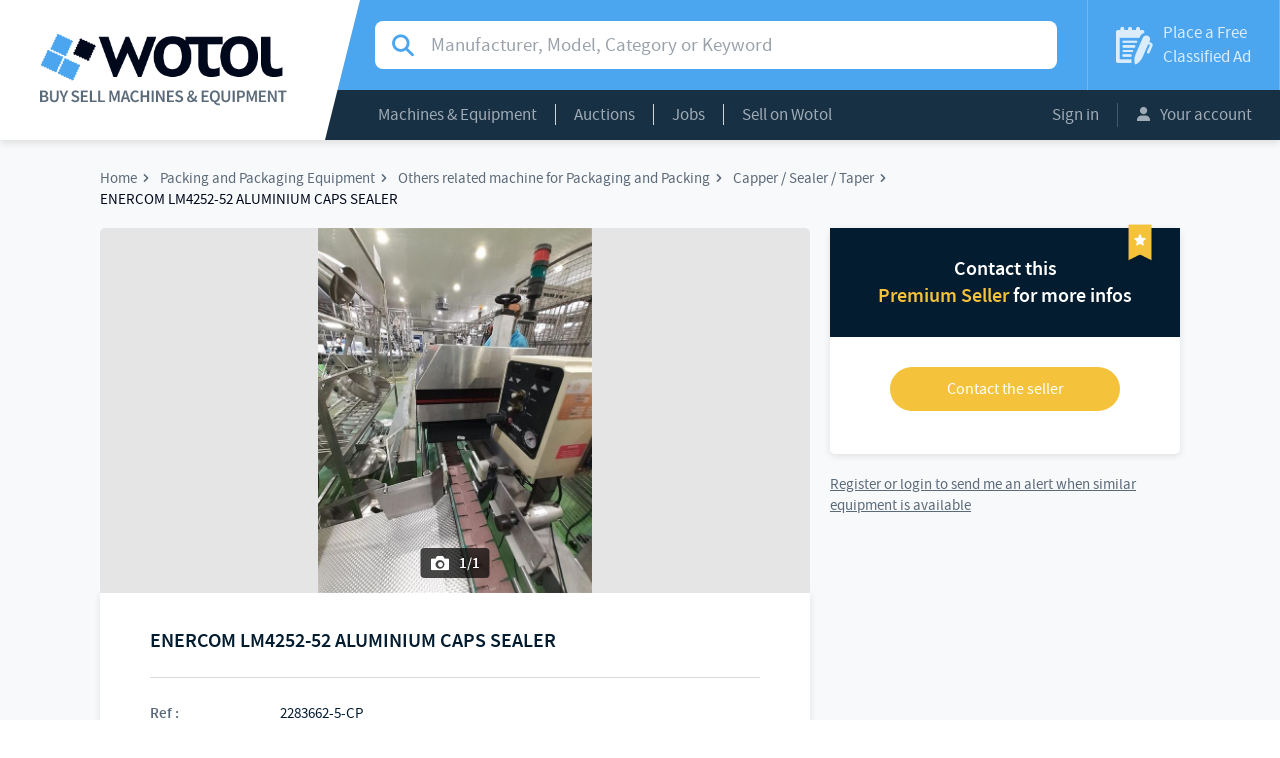

--- FILE ---
content_type: text/html; charset=UTF-8
request_url: https://www.wotol.com/product/enercom-lm4252-52-aluminium-caps-sealer/2283662
body_size: 6152
content:

<!DOCTYPE html>
<html lang="en">
    <head>
                  <!-- Global site tag (gtag.js) - Google Analytics -->
          <script async src="https://www.googletagmanager.com/gtag/js?id=UA-68358-3"></script>
          <script>
          window.dataLayer = window.dataLayer || [];
          function gtag(){dataLayer.push(arguments);}
          gtag('js', new Date());

          gtag('config', 'UA-68358-3');
          </script>
                <meta charset="UTF-8">
        <meta name="viewport" content="width=device-width, initial-scale=1.0">

            <meta name="title" content="ENERCOM LM4252-52 ALUMINIUM CAPS SEALER">
    <meta name="description" content="USEFUL WIDTH	
0.1
USEFUL HIGH	
0.9
LENGTH	
1.8
WIDTH	
0.7
HIGH	
1.9
AMPERES	
8
FREQUENCY	
50 HZ
VOLT	
400 V">
    <link rel="canonical" href="https://www.wotol.com/product/enercom-lm4252-52-aluminium-caps-sealer/2283662">
    <link rel="alternate" hreflang="en-US" href="https://www.wotol.com/product/enercom-lm4252-52-aluminium-caps-sealer/2283662" />

        <meta name="twitter:card" content="summary" />
    <meta name="twitter:site" content="@Wotol" />
    <meta name="twitter:creator" content="@Wotol" />
        <meta property="og:url" content="http://www.wotol.com/product/enercom-lm4252-52-aluminium-caps-sealer/2283662"/>
    <meta property="og:type" content="product"/>
    <meta property="og:locale" content="en_US"/>
    <meta property="og:title" content="ENERCOM LM4252-52 ALUMINIUM CAPS SEALER"/>
    <meta property="og:description" content="USEFUL WIDTH	0.1USEFUL HIGH	0.9LENGTH	1.8WIDTH	0.7HIGH	1.9AMPERES	8FREQUENCY	50 HZVOLT	400 V"/>
                <meta property="og:image" content="https://cdn.wotol.com/OkoYjBnTwlXj6iBUQ-UqfCQhtRE=/fit-in/750x750/media%2Fpictures%2F11b%2F11ba7583-70f3-4e41-9df1-87df31a7262b.jpeg"/>
    
        <title>ENERCOM LM4252-52 ALUMINIUM CAPS SEALER</title>

                    <link rel="stylesheet" href="/build/css/frontoffice.956ef601.css">
                <link rel="icon" type="image/x-icon" href="/favicon.ico" />
    </head>
    <body>
        <div id="app" class="app">
            <app
                inline-template
                                :user="null"
            >
                <div class="app__inner">
                                                            <header>
                        <a href=" /" class="header__logo">
                            <div>
                                <img src="/build/images/logo.png" alt="Logo Wotol">
                            </div>
                        </a>
                        <div class="header__content">
                            <div class="top">
                                                                    <div class="top" itemscope itemtype="http://schema.org/WebSite">
        <meta itemprop="url" content="http://www.wotol.com/" />
        <form
            itemprop="potentialAction" itemscope itemtype="http://schema.org/SearchAction"
            action="/product/search"
                        class="searchbar "
        >
            <meta itemprop="target" content="http://www.wotol.com/product/search?q={q}"/>
            <div class="input-group">
                <i class="input-group-addon icon icon--search"></i>
                <label class="sr-only">Search for manufacturer, modal, category or keyword</label>
                <input
                    name="q"
                    type="text"
                                        value=""
                    class="form-control"
                    placeholder="Manufacturer, Model, Category or Keyword"
                    itemprop="query-input"
                >
            </div>
        </form>
    </div>


                                <a href="/place-classified-ad" class="place-ad">
                                    <i class="icon icon--ad"></i>
                                    <span>Place a Free
                                        <span>Classified Ad</span>
                                    </span>
                                </span>
                                </a>
                            </div>
                            <div class="bottom">
                                                                <nav class="main-nav">
    <div class="dropdown show">
        <a class="dropdown-toggle" href="#" role="button" data-toggle="dropdown">Machines & Equipment</a> <div class="dropdown-menu">
    <div class="col-lg-6 dropdown-menu__column">
                    <a class="dropdown-item" href="/cat/agricultural-equipment/21"> Agricultural Equipment (252)</a>
                    <a class="dropdown-item" href="/cat/airport-equipment/11"> Airport Equipment (1,192)</a>
                    <a class="dropdown-item" href="/cat/biotech-and-pharmaceutical-equipment/16"> Biotech and Pharmaceutical Equipment (2,427)</a>
                    <a class="dropdown-item" href="/cat/broadcasting-audio-video-and-post-production/19"> Broadcasting, Audio, Video, and Post-Production (1,963)</a>
                    <a class="dropdown-item" href="/cat/construction-equipment/20"> Construction Equipment (534)</a>
                    <a class="dropdown-item" href="/cat/factory-equipment/8"> Factory Equipment (4,548)</a>
                    <a class="dropdown-item" href="/cat/food-processing-machines-and-equipment/7"> Food Processing Machines and Equipment (25,701)</a>
                    <a class="dropdown-item" href="/cat/lab-equipment/18"> Lab Equipment (4,349)</a>
                    <a class="dropdown-item" href="/cat/machine-tools/3"> Machine Tools (33,438)</a>
                    <a class="dropdown-item" href="/cat/marine-equipment/10"> Marine Equipment (5,553)</a>
            </div>
    <div class="col-lg-6 dropdown-menu__column">
                    <a class="dropdown-item" href="/cat/medical-equipment/14"> Medical Equipment (11,882)</a>
                    <a class="dropdown-item" href="/cat/ophthalmology-and-optic-equipment/13"> Ophthalmology and Optic Equipment (2,505)</a>
                    <a class="dropdown-item" href="/cat/packing-and-packaging-equipment/5"> Packing and Packaging Equipment (20,659)</a>
                    <a class="dropdown-item" href="/cat/plastic-machinery/6"> Plastic Machinery (10,290)</a>
                    <a class="dropdown-item" href="/cat/printing-and-graphic-equipment/4"> Printing and Graphic Equipment (19,068)</a>
                    <a class="dropdown-item" href="/cat/pulp-paper-board-machinery/2"> Pulp / Paper / Board Machinery (1,852)</a>
                    <a class="dropdown-item" href="/cat/ropeways-and-mountain-equipment/17"> Ropeways and Mountain Equipment (703)</a>
                    <a class="dropdown-item" href="/cat/semiconductor-and-pcb-manufacturing/9"> Semiconductor and PCB Manufacturing (9,223)</a>
                    <a class="dropdown-item" href="/cat/textile-and-leather-machinery/1"> Textile and Leather Machinery (25,544)</a>
                    <a class="dropdown-item" href="/cat/various-construction-chemical-etc/12"> Various (construction, chemical, etc) (89)</a>
                    <a class="dropdown-item" href="/cat/woodworking-equipment/15"> Woodworking Equipment (12,188)</a>
            </div>
</div>

    </div>
    <div class="dropdown show">
        <a class="dropdown-toggle" href="#" role="button" data-toggle="dropdown">Auctions</a>
<div class="dropdown-menu me">
    <div class="dropdown-menu__column">
      <a class="dropdown-item" href="/auctions">Current Auctions</a>
      <a class="dropdown-item" href="/past-auctions">Past Auctions</a>
      <a class="dropdown-item" href="/place-classified-ad?type=auction">Place your Auction Ad</a>
    </div>
</div>

    </div>
    <div class="dropdown show">
        <a class="dropdown-toggle" href="/jobs">Jobs</a>
    </div>
    <div class="dropdown show">
        <a class="dropdown-toggle" href="/sell-on-wotol">Sell on Wotol</a>
    </div>
</nav>


                                <div class="account-menu">
                                                                            <a class="button" href="/login">Sign in</a>
                                        <!--<button data-toggle="modal" data-target="#modal-signin">Sign in</button>|-->
                                                                        <div class="dropdown show">
                                        <a class="dropdown-toggle" href="#" role="button" data-toggle="dropdown">
                                            <i class="icon icon--account"></i>
                                            Your account
                                        </a>
                                        <div class="dropdown-menu">
                                            <a class="dropdown-item" href="/member/profile">Your Information</a>
                                            <a class="dropdown-item" href="/member/profile/classified_ads?classified_ads_filters%5Bstatus%5D%5Bname%5D=ONLINE&amp;classified_ads_filters%5Bstatus%5D%5Bvalue%5D=online">Your Classified Ads</a>
                                            <a class="dropdown-item" href="/member/profile/alerts">Your Email Alerts</a>
                                            <a class="dropdown-item" href="/account/email-blasts/">Your Email Blasts</a>
                                            <a class="dropdown-item" href="/account/contacts/requests">Your Contacts</a>
                                            <a class="dropdown-item" href="/member/profile/invoices">Your Invoices</a>
                                                                                    </div>
                                    </div>
                                </div>
                            </div>
                        </div>
                            <a href="#" class="mobile-search mobile-search__toggle">
                                    <i class="icon icon--search"></i>
                            </a>
                            <a class="mobile-burger">
                                <i class="icon icon--menu"></i>
                                Menu
                            </a>
                        <div class="mobile-nav">
                            <nav>
                                <div class="mobile-nav__top">
                                    <a href="#" class="previous invisible back">
                                        <i class="icon icon--back"></i>
                                        <span class="mobile-nav__category hidden">Machines & Equipment</span>
                                        <span class="mobile-nav__auction hidden">Auctions</span>
                                        <span class="mobile-nav__account hidden">Account</span>
                                    </a>
                                    <a class="close">
                                        <i class="icon icon--close"></i>
                                    </a>
                                </div>
                                <div class="mobile-nav__main">
                                    <div class="mobile-nav__n1">
                                        <a href="/" class="main-link">Home</a>
                                        <a href="#" class="main-link mobile-nav__catn1" data-target=".mobile-nav__category" data-toggle="menu-subnav" >Machines & Equipment</a>
                                        <a href="#" class="main-link" data-target=".mobile-nav__auction" data-toggle="menu-subnav">Auctions</a>
                                        <a href="/jobs" class="main-link">Jobs</a>
                                        <a href="/sell-on-wotol" class="main-link">Sell on Wotol</a>
                                        <a href="#" class="main-link" data-target=".mobile-nav__account" data-toggle="menu-subnav">
                                            <i class="icon icon--account"></i>
                                            Your account
                                        </a>
                                    </div>

                                    <div class="mobile-nav__n2 mobile-nav__category hidden">
                                            <a  href="/cat/agricultural-equipment/21"> Agricultural Equipment (252)</a>
    <a  href="/cat/airport-equipment/11"> Airport Equipment (1,192)</a>
    <a  href="/cat/biotech-and-pharmaceutical-equipment/16"> Biotech and Pharmaceutical Equipment (2,427)</a>
    <a  href="/cat/broadcasting-audio-video-and-post-production/19"> Broadcasting, Audio, Video, and Post-Production (1,963)</a>
    <a  href="/cat/construction-equipment/20"> Construction Equipment (534)</a>
    <a  href="/cat/factory-equipment/8"> Factory Equipment (4,548)</a>
    <a  href="/cat/food-processing-machines-and-equipment/7"> Food Processing Machines and Equipment (25,701)</a>
    <a  href="/cat/lab-equipment/18"> Lab Equipment (4,349)</a>
    <a  href="/cat/machine-tools/3"> Machine Tools (33,438)</a>
    <a  href="/cat/marine-equipment/10"> Marine Equipment (5,553)</a>
    <a  href="/cat/medical-equipment/14"> Medical Equipment (11,882)</a>
    <a  href="/cat/ophthalmology-and-optic-equipment/13"> Ophthalmology and Optic Equipment (2,505)</a>
    <a  href="/cat/packing-and-packaging-equipment/5"> Packing and Packaging Equipment (20,659)</a>
    <a  href="/cat/plastic-machinery/6"> Plastic Machinery (10,290)</a>
    <a  href="/cat/printing-and-graphic-equipment/4"> Printing and Graphic Equipment (19,068)</a>
    <a  href="/cat/pulp-paper-board-machinery/2"> Pulp / Paper / Board Machinery (1,852)</a>
    <a  href="/cat/ropeways-and-mountain-equipment/17"> Ropeways and Mountain Equipment (703)</a>
    <a  href="/cat/semiconductor-and-pcb-manufacturing/9"> Semiconductor and PCB Manufacturing (9,223)</a>
    <a  href="/cat/textile-and-leather-machinery/1"> Textile and Leather Machinery (25,544)</a>
    <a  href="/cat/various-construction-chemical-etc/12"> Various (construction, chemical, etc) (89)</a>
    <a  href="/cat/woodworking-equipment/15"> Woodworking Equipment (12,188)</a>

                                    </div>
                                    <div class="mobile-nav__n2 mobile-nav__auction hidden">
                                        <a  href="/auctions">Current Auctions</a>
                                        <a  href="/past-auctions">Past Auctions</a>
                                        <a  href="/place-classified-ad?type%5Bname%5D=AUCTION&amp;type%5Bvalue%5D=auction">Place your Auction Ad</a>
                                    </div>
                                    <div class="mobile-nav__n2 mobile-nav__account hidden">
                                        <a href="/member/profile">Your Information</a>
                                        <a href="/member/profile/classified_ads?classified_ads_filters%5Bstatus%5D%5Bname%5D=ONLINE&amp;classified_ads_filters%5Bstatus%5D%5Bvalue%5D=online">Your Classified Ads</a>
                                        <a href="/member/profile/alerts">Your Email Alerts</a>
                                        <a href="/account/email-blasts/">Your Email Blasts</a>
                                        <a href="/account/contacts/requests">Your Contacts (received)</a>
                                        <a href="/account/contacts/sellers">Your Contacts (sent)</a>
                                        <a href="/member/profile/invoices">Your Invoices</a>
                                                                            </div>
                                </div>
                                <div class="mobile-nav__bottom">
                                    <a href="/place-classified-ad" class="place-ad">
                                        <i class="icon icon--ad"></i>
                                        <span>
                                            Place a Free
                                            <span>Classified Ad</span>
                                        </span>
                                    </a>
                                </div>
                            </nav>
                        </div>
                    </header>

                    
<div class="messages">
    </div>



                    
                        <div id="show-product-e771b139-b95c-4881-9109-7b1d8d850214-page" data-request-price-component>
        

<div class="content product-page">
        <div class="container">
        <nav>
            <ul itemscope
                itemtype="http://schema.org/BreadcrumbList"
                class="breadcrumb">
                <li itemscope
                    itemtype="http://schema.org/ListItem"
                    itemprop="itemListElement"
                    class="breadcrumb__item">
                    <a itemprop="item"
                       href="/">
                        <span itemprop="name">Home</span>
                    </a>
                    <meta itemprop="position" content="1" />
                </li>
                                    <li itemscope
                        itemtype="http://schema.org/ListItem"
                        itemprop="itemListElement"
                        class="breadcrumb__item">
                        <a itemprop="item"
                           href="/cat/packing-and-packaging-equipment/5">
                            <span itemprop="name">Packing and Packaging Equipment</span>
                        </a>
                        <meta itemprop="position" content="2" />
                    </li>
                                    <li itemscope
                        itemtype="http://schema.org/ListItem"
                        itemprop="itemListElement"
                        class="breadcrumb__item">
                        <a itemprop="item"
                           href="/cat/others-related-machine-for-packaging-and-packing/packing-and-packaging-equipment/64">
                            <span itemprop="name">Others related machine for Packaging and Packing</span>
                        </a>
                        <meta itemprop="position" content="3" />
                    </li>
                                    <li itemscope
                        itemtype="http://schema.org/ListItem"
                        itemprop="itemListElement"
                        class="breadcrumb__item">
                        <a itemprop="item"
                           href="/cat/capper-sealer-taper/others-related-machine-for-packaging-and-packing/packing-and-packaging-equipment/526">
                            <span itemprop="name">Capper / Sealer / Taper</span>
                        </a>
                        <meta itemprop="position" content="4" />
                    </li>
                                                        <li itemscope
                        itemtype="http://schema.org/ListItem"
                        itemprop="itemListElement"
                        class="breadcrumb__item"
                    >
                        <a itemprop="item"
                           href="">
                            <span itemprop="name">ENERCOM LM4252-52 ALUMINIUM CAPS SEALER</span>
                        </a>
                        <meta itemprop="position" content="5" />
                    </li>
            </ul>
        </nav>
        <section>
            <main itemscope
                  itemtype="http://schema.org/Product"
            >
                <div id="product-carousel-e771b139-b95c-4881-9109-7b1d8d850214"
                     class="carousel slide"
                     data-ride="carousel"
                >
                                                        <div class="carousel-inner" role="listbox">
                                            <div class="item active">
                            <a href="https://cdn.wotol.com/kN6QMwieuxE2pETrZIdxMuCG8Bc=/fit-in/1000x1000/media%2Fpictures%2F11b%2F11ba7583-70f3-4e41-9df1-87df31a7262b.jpeg" data-lightbox="offer-pictures">
                                <img
                                    src="https://cdn.wotol.com/OkoYjBnTwlXj6iBUQ-UqfCQhtRE=/fit-in/750x750/media%2Fpictures%2F11b%2F11ba7583-70f3-4e41-9df1-87df31a7262b.jpeg"
                                    itemprop="image"
                                    alt="ENERCOM LM4252-52 ALUMINIUM CAPS SEALER"                                />
                            </a>
                            <span class="image-count">
                                <i class="icon icon--photo"></i>
                                1/1
                            </span>
                        </div>
                                    </div>
                                            </div>
                <div class="product">
                                                        <div class="product__content">
                                        <h1 itemprop="name">ENERCOM LM4252-52 ALUMINIUM CAPS SEALER</h1>
                    <div class="info">
                                                    <div>
                                <span>Ref :</span>
                                <span itemprop="identifier">2283662-5-CP</span>
                            </div>
                            <div>
                                <span>Condition :</span>
                                <span itemprop="itemCondition">Used</span>
                            </div>
                            <div>
                                <span>Manufacturer :</span>
                                <span>                <span class="text-muted">-</span>
            </span>
                            </div>
                                                                                        <div>
                                    <span>Model :</span>
                                    <span>ENERCOM LM4252-52</span>
                                </div>
                                                            <div>
                                    <span>Short Description :</span>
                                    <span>ALUMINIUM CAPS SEALER</span>
                                </div>
                                                        <div>
                                <span>Year(s) :</span>
                                <span>                <span class="text-muted">-</span>
            </span>
                            </div>
                            <div>
                                <span>Quantity :</span>
                                <span>1</span>
                            </div>
                            <div>
                                <span>Location :</span>
                                <span>
                                    Seller or machines location:<br />
                                    EUROPE (Western and Northern)
                                </span>
                            </div>
                                                            <div>
                                    <span>Last check :</span>
                                    <span>10 Jul. 2023</span>
                                </div>
                                                                                                    </div>
                    <p itemprop="description">USEFUL WIDTH	<br />
0.1<br />
USEFUL HIGH	<br />
0.9<br />
LENGTH	<br />
1.8<br />
WIDTH	<br />
0.7<br />
HIGH	<br />
1.9<br />
AMPERES	<br />
8<br />
FREQUENCY	<br />
50 HZ<br />
VOLT	<br />
400 V</p>
                </div>
                            </div>
                                                                                    <div class="product__similars">
                            <div class="title-block">
        <h2 class="title">Other machines similar to ENERCOM LM4252-52 ALUMINIUM CAPS SEALER</h2>
    </div>

    <div class="row">
        <div class="similar-offers">
                                            <div class="col-sm-6 similar-offers__item">
                    <div class="card"
                         itemscope
                         itemtype="http://schema.org/Product"
                    >
                        <a class="card__image unprevent_click_modifiers"
                           href="/product/ams-bvm-16-swing-top-closer/2771371"
                           style="background: url(https://cdn.wotol.com/ZHRZPcigoS0NhKEcAfAES0kDokE=/full-fit-in/250x250/media%2Fpictures%2F985%2F98591989-0cba-4cfe-a13d-166b85aed4f9.jpg);"
                           itemprop="image"
                        >
                            <span class="image-count">
                                <i class="icon icon--photo"></i>
                                1
                            </span>
                        </a>
                        <span class="card__content">
                            <a class="card__title"
                               href="/product/ams-bvm-16-swing-top-closer/2771371"
                               itemprop="url"
                            >
                                <span itemprop="name">AMS BVM 16 Swing top closer</span>
                            </a>
                            <span  class="card__description"
                                   itemprop="description">
                                <span class="additional-info">

                                </span>
                            </span>
                            <span class="card__location">
                                <div>
                                    Location :
                                    <span>EUROPE (Western and Northern)</span>
                                </div>
                                <div>
                                                                            Year(s) :
                                        <span>2005</span>
                                                                    </div>
                            </span>
                        </span>
                    </div>
                </div>

                                                            <div class="col-sm-6 similar-offers__item">
                    <div class="card"
                         itemscope
                         itemtype="http://schema.org/Product"
                    >
                        <a class="card__image unprevent_click_modifiers"
                           href="/product/kaps-all-c8-inline-screw-capper/2771249"
                           style="background: url(https://cdn.wotol.com/M4SodXMxGXVOW3m26qmRwcRfCDE=/full-fit-in/250x250/media%2Fpictures%2Fb04%2Fb046a1ea-5c29-4eca-b080-990b72e38036.jpg);"
                           itemprop="image"
                        >
                            <span class="image-count">
                                <i class="icon icon--photo"></i>
                                1
                            </span>
                        </a>
                        <span class="card__content">
                            <a class="card__title"
                               href="/product/kaps-all-c8-inline-screw-capper/2771249"
                               itemprop="url"
                            >
                                <span itemprop="name">Kaps-All C8 Inline Screw Capper</span>
                            </a>
                            <span  class="card__description"
                                   itemprop="description">
                                <span class="additional-info">

                                </span>
                            </span>
                            <span class="card__location">
                                <div>
                                    Location :
                                    <span>AMERICA North (USA-Canada-Mexico)</span>
                                </div>
                                <div>
                                                                    </div>
                            </span>
                        </span>
                    </div>
                </div>

                                    <div class="clearfix"></div>
                                                            <div class="col-sm-6 similar-offers__item">
                    <div class="card"
                         itemscope
                         itemtype="http://schema.org/Product"
                    >
                        <a class="card__image unprevent_click_modifiers"
                           href="/product/merrill-72-18a-slat-counter-8-lane/2771242"
                           style="background: url(https://cdn.wotol.com/0-yzMiYflbyaY-zJ5FtNym7cmnI=/full-fit-in/250x250/media%2Fpictures%2F509%2F509aed61-4225-4434-af0a-fd0970d95abb.jpg);"
                           itemprop="image"
                        >
                            <span class="image-count">
                                <i class="icon icon--photo"></i>
                                1
                            </span>
                        </a>
                        <span class="card__content">
                            <a class="card__title"
                               href="/product/merrill-72-18a-slat-counter-8-lane/2771242"
                               itemprop="url"
                            >
                                <span itemprop="name">Merrill 72.18A Slat Counter 8 Lane</span>
                            </a>
                            <span  class="card__description"
                                   itemprop="description">
                                <span class="additional-info">

                                </span>
                            </span>
                            <span class="card__location">
                                <div>
                                    Location :
                                    <span>AMERICA North (USA-Canada-Mexico)</span>
                                </div>
                                <div>
                                                                    </div>
                            </span>
                        </span>
                    </div>
                </div>

                                                            <div class="col-sm-6 similar-offers__item">
                    <div class="card"
                         itemscope
                         itemtype="http://schema.org/Product"
                    >
                        <a class="card__image unprevent_click_modifiers"
                           href="/product/ilpra-fp-speedy-vg-traysealer/2771222"
                           style="background: url(https://cdn.wotol.com/k3zM92y8REQbtGxe1aQGnJzETeA=/full-fit-in/250x250/media%2Fpictures%2Ffcc%2Ffcc7c939-d658-42c9-acf7-24ab40b47f94.jpg);"
                           itemprop="image"
                        >
                            <span class="image-count">
                                <i class="icon icon--photo"></i>
                                1
                            </span>
                        </a>
                        <span class="card__content">
                            <a class="card__title"
                               href="/product/ilpra-fp-speedy-vg-traysealer/2771222"
                               itemprop="url"
                            >
                                <span itemprop="name">Ilpra FP Speedy VG Traysealer</span>
                            </a>
                            <span  class="card__description"
                                   itemprop="description">
                                <span class="additional-info">

                                </span>
                            </span>
                            <span class="card__location">
                                <div>
                                    Location :
                                    <span>EUROPE (Western and Northern)</span>
                                </div>
                                <div>
                                                                    </div>
                            </span>
                        </span>
                    </div>
                </div>

                                    <div class="clearfix"></div>
                                    </div>
    </div>

                    </div>
                                        </main>

            <aside>
                                                                                                            
                <div class="product-contact  product-contact--premium">

                    <div class="product-contact__title">
                                                    <p>Contact this</p>
                            <p>
                                <span>Premium Seller</span>
                                for more infos
                            </p>
                            <img src="/build/images/premium.png" alt="Premium seller">
                                            </div>

                    <request-price
                        :uuid="'e771b139-b95c-4881-9109-7b1d8d850214'"
                        :authenticated="false"
                        :premium="true"
                        :auction="false"
                        login-uri="/login?_target_path=/product/enercom-lm4252-52-aluminium-caps-sealer/2283662"
                        forgot-password-uri="/forgot-password"
                    />

                </div>
                                                    <subscribe-to-category category-uuid="4d7933fd-602e-4400-8e3c-ed4bc1047515"
                                            >
                        <a rel="nofollow" href="#" class="extra-link link link--premium " slot-scope="{ onClick }" @click.prevent="onClick">
                            Send me an alert when similar equipment is available
                        </a>

                        <template slot="unauthenticated">
                            <a href="/login" class="link link--primary">
                                Register or login to send me an alert when similar equipment is available
                            </a>
                        </template>

                        <template slot="loading">
                            <p class="spinner"></p>
                        </template>

                        <template slot="success">
                            <p class="link success">
                                <i class="icon icon--check"></i>
                                You will get an alert when similar equipment is available
                            </p>
                        </template>

                        <template slot="error">
                            <p class="link error">
                                <i class="icon icon--close"></i>
                                An error occurred
                            </p>
                        </template>
                    </subscribe-to-category>
                                    
                <div class="btn btn--fixed btn--auction">
                    <button type="button" data-toggle="modal" data-target="#modal-request-price-e771b139-b95c-4881-9109-7b1d8d850214">
                        Interested in this machine ?
                    </button>
                </div>
                        </aside>
        </section>

            </div>
</div>

        <div id="modal-request-price-e771b139-b95c-4881-9109-7b1d8d850214" class="modal modal--full modal--premium  contact-modal fade " tabindex="-1" role="dialog">
    <div class="modal-dialog" role="document">
        <div class="modal-content">
            <div class="modal-header">
                <span>Interested in this machine ?</span>
                <button
                    type="button"
                    class="close"
                    data-toggle="modal"
                    data-target="#modal-request-price-e771b139-b95c-4881-9109-7b1d8d850214"
                    aria-labelledby="close"
                >
                    <i class="icon icon--close"></i>
                </button>
            </div>
            <div class="modal-body">
                <h3>
                                        <p>Contact this</p>
                      <p>
                          <span>Premium Seller</span>
                          for more infos
                      </p>

                                  </h3>
                <request-price
                    :uuid="'e771b139-b95c-4881-9109-7b1d8d850214'"
                    :authenticated="false"
                    :premium="true"
                    :auction="false"
                    mobile
                    login-uri="/login?_target_path=/product/enercom-lm4252-52-aluminium-caps-sealer/2283662"
                    forgot-password-uri=/forgot-password"
                />
            </div>
        </div>
    </div>
</div>

    </div>


                    <footer>
                        <span class="copyright">© 2001-2026 Wotol.com</span>
                        <nav>
                            <ul>
                                <li>
                                    <a href="/about">What is Wotol?</a>
                                </li>
                                <li>
                                    <a href="/sell-on-wotol">Sell on Wotol</a>
                                </li>
                                <li>
                                    <a href="/place-classified-ad">Place a classified ad</a>
                                </li>
                                <li>
                                    <a href="/targeted-email-marketing">Email marketing</a>
                                </li>
                                <li>
                                    <a href="/terms">Terms of use</a>
                                </li>
                                <li>
                                    <a href="/privacy">Privacy Policy</a>
                                </li>
                                <li>
                                    <a href="/member/profile">Your account</a>
                                </li>
                                <li>
                                    <a href="/contact-us">Contact us</a>
                                </li>
                            </ul>
                        </nav>
                        <ul class="social">
                            <li>
                                <a href="https://www.facebook.com/wotoldotcom" class="icon icon--facebook" target="_blank">
                                    <span class="sr-only">Wotol's Facebook page</span>
                                </a>
                            </li>
                            <li>
                                <a href="https://twitter.com/wotol" class="icon icon--twitter" target="_blank">
                                    <span class="sr-only">Wotol's Twitter account</span>
                                </a>
                            </li>
                            <li>
                                <a href="https://www.youtube.com/user/buyandsellmachines/videos" class="icon icon--youtube" target="_blank">
                                    <span class="sr-only">Wotol's Youtube channel</span>
                                </a>
                            </li>
                        </ul>
                    </footer>
                </div>
            </app>
        </div>
                                <script src="/build/js/frontoffice.45b18607.js"></script>
            <script defer src="https://static.cloudflareinsights.com/beacon.min.js/vcd15cbe7772f49c399c6a5babf22c1241717689176015" integrity="sha512-ZpsOmlRQV6y907TI0dKBHq9Md29nnaEIPlkf84rnaERnq6zvWvPUqr2ft8M1aS28oN72PdrCzSjY4U6VaAw1EQ==" data-cf-beacon='{"version":"2024.11.0","token":"6f5ecedabb6645ca9fad92970b1d91ca","r":1,"server_timing":{"name":{"cfCacheStatus":true,"cfEdge":true,"cfExtPri":true,"cfL4":true,"cfOrigin":true,"cfSpeedBrain":true},"location_startswith":null}}' crossorigin="anonymous"></script>
</body>
</html>


--- FILE ---
content_type: text/css
request_url: https://www.wotol.com/build/css/frontoffice.956ef601.css
body_size: 44683
content:
@charset "UTF-8";
/*!
 * Bootstrap v3.4.1 (https://getbootstrap.com/)
 * Copyright 2011-2019 Twitter, Inc.
 * Licensed under MIT (https://github.com/twbs/bootstrap/blob/master/LICENSE)
 */
/*! normalize.css v3.0.3 | MIT License | github.com/necolas/normalize.css */html{-ms-text-size-adjust:100%;-webkit-text-size-adjust:100%;font-family:sans-serif}body{margin:0}article,aside,details,figcaption,figure,footer,header,hgroup,main,menu,nav,section,summary{display:block}audio,canvas,progress,video{display:inline-block;vertical-align:baseline}audio:not([controls]){display:none;height:0}[hidden],template{display:none}a{background-color:transparent}a:active,a:hover{outline:0}abbr[title]{border-bottom:none;text-decoration:underline;-webkit-text-decoration:underline dotted;-moz-text-decoration:underline dotted;text-decoration:underline dotted}b,strong{font-weight:700}dfn{font-style:italic}h1{font-size:2em;margin:.67em 0}mark{background:#ff0;color:#000}small{font-size:80%}sub,sup{font-size:75%;line-height:0;position:relative;vertical-align:baseline}sup{top:-.5em}sub{bottom:-.25em}img{border:0}svg:not(:root){overflow:hidden}figure{margin:1em 40px}hr{box-sizing:content-box;height:0}pre{overflow:auto}code,kbd,pre,samp{font-family:monospace,monospace;font-size:1em}button,input,optgroup,select,textarea{color:inherit;font:inherit;margin:0}button{overflow:visible}button,select{text-transform:none}button,html input[type=button],input[type=reset],input[type=submit]{-webkit-appearance:button;cursor:pointer}button[disabled],html input[disabled]{cursor:default}button::-moz-focus-inner,input::-moz-focus-inner{border:0;padding:0}input{line-height:normal}input[type=checkbox],input[type=radio]{box-sizing:border-box;padding:0}input[type=number]::-webkit-inner-spin-button,input[type=number]::-webkit-outer-spin-button{height:auto}input[type=search]{-webkit-appearance:textfield;box-sizing:content-box}input[type=search]::-webkit-search-cancel-button,input[type=search]::-webkit-search-decoration{-webkit-appearance:none}fieldset{border:1px solid silver;margin:0 2px;padding:.35em .625em .75em}textarea{overflow:auto}optgroup{font-weight:700}table{border-collapse:collapse;border-spacing:0}td,th{padding:0}
/*! Source: https://github.com/h5bp/html5-boilerplate/blob/master/src/css/main.css */@media print{*,:after,:before{background:transparent!important;box-shadow:none!important;color:#000!important;text-shadow:none!important}a,a:visited{text-decoration:underline}a[href]:after{content:" (" attr(href) ")"}abbr[title]:after{content:" (" attr(title) ")"}a[href^="#"]:after,a[href^="javascript:"]:after{content:""}blockquote,pre{border:1px solid #999;page-break-inside:avoid}thead{display:table-header-group}img,tr{page-break-inside:avoid}img{max-width:100%!important}h2,h3,p{orphans:3;widows:3}h2,h3{page-break-after:avoid}.navbar{display:none}.btn>.caret,.dropup>.btn>.caret{border-top-color:#000!important}.label{border:1px solid #000}.table{border-collapse:collapse!important}.table td,.table th{background-color:#fff!important}.table-bordered td,.table-bordered th{border:1px solid #ddd!important}}@font-face{font-family:Glyphicons Halflings;src:url(/build/fonts/glyphicons-halflings-regular.5be1347c.eot);src:url(/build/fonts/glyphicons-halflings-regular.5be1347c.eot?#iefix) format("embedded-opentype"),url(/build/fonts/glyphicons-halflings-regular.be810be3.woff2) format("woff2"),url(/build/fonts/glyphicons-halflings-regular.82b1212e.woff) format("woff"),url(/build/fonts/glyphicons-halflings-regular.4692b9ec.ttf) format("truetype"),url(/build/images/glyphicons-halflings-regular.060b2710.svg#glyphicons_halflingsregular) format("svg")}.glyphicon{-webkit-font-smoothing:antialiased;-moz-osx-font-smoothing:grayscale;display:inline-block;font-family:Glyphicons Halflings;font-style:normal;font-weight:400;line-height:1;position:relative;top:1px}.glyphicon-asterisk:before{content:"\002a"}.glyphicon-plus:before{content:"\002b"}.glyphicon-eur:before,.glyphicon-euro:before{content:"\20ac"}.glyphicon-minus:before{content:"\2212"}.glyphicon-cloud:before{content:"\2601"}.glyphicon-envelope:before{content:"\2709"}.glyphicon-pencil:before{content:"\270f"}.glyphicon-glass:before{content:"\e001"}.glyphicon-music:before{content:"\e002"}.glyphicon-search:before{content:"\e003"}.glyphicon-heart:before{content:"\e005"}.glyphicon-star:before{content:"\e006"}.glyphicon-star-empty:before{content:"\e007"}.glyphicon-user:before{content:"\e008"}.glyphicon-film:before{content:"\e009"}.glyphicon-th-large:before{content:"\e010"}.glyphicon-th:before{content:"\e011"}.glyphicon-th-list:before{content:"\e012"}.glyphicon-ok:before{content:"\e013"}.glyphicon-remove:before{content:"\e014"}.glyphicon-zoom-in:before{content:"\e015"}.glyphicon-zoom-out:before{content:"\e016"}.glyphicon-off:before{content:"\e017"}.glyphicon-signal:before{content:"\e018"}.glyphicon-cog:before{content:"\e019"}.glyphicon-trash:before{content:"\e020"}.glyphicon-home:before{content:"\e021"}.glyphicon-file:before{content:"\e022"}.glyphicon-time:before{content:"\e023"}.glyphicon-road:before{content:"\e024"}.glyphicon-download-alt:before{content:"\e025"}.glyphicon-download:before{content:"\e026"}.glyphicon-upload:before{content:"\e027"}.glyphicon-inbox:before{content:"\e028"}.glyphicon-play-circle:before{content:"\e029"}.glyphicon-repeat:before{content:"\e030"}.glyphicon-refresh:before{content:"\e031"}.glyphicon-list-alt:before{content:"\e032"}.glyphicon-lock:before{content:"\e033"}.glyphicon-flag:before{content:"\e034"}.glyphicon-headphones:before{content:"\e035"}.glyphicon-volume-off:before{content:"\e036"}.glyphicon-volume-down:before{content:"\e037"}.glyphicon-volume-up:before{content:"\e038"}.glyphicon-qrcode:before{content:"\e039"}.glyphicon-barcode:before{content:"\e040"}.glyphicon-tag:before{content:"\e041"}.glyphicon-tags:before{content:"\e042"}.glyphicon-book:before{content:"\e043"}.glyphicon-bookmark:before{content:"\e044"}.glyphicon-print:before{content:"\e045"}.glyphicon-camera:before{content:"\e046"}.glyphicon-font:before{content:"\e047"}.glyphicon-bold:before{content:"\e048"}.glyphicon-italic:before{content:"\e049"}.glyphicon-text-height:before{content:"\e050"}.glyphicon-text-width:before{content:"\e051"}.glyphicon-align-left:before{content:"\e052"}.glyphicon-align-center:before{content:"\e053"}.glyphicon-align-right:before{content:"\e054"}.glyphicon-align-justify:before{content:"\e055"}.glyphicon-list:before{content:"\e056"}.glyphicon-indent-left:before{content:"\e057"}.glyphicon-indent-right:before{content:"\e058"}.glyphicon-facetime-video:before{content:"\e059"}.glyphicon-picture:before{content:"\e060"}.glyphicon-map-marker:before{content:"\e062"}.glyphicon-adjust:before{content:"\e063"}.glyphicon-tint:before{content:"\e064"}.glyphicon-edit:before{content:"\e065"}.glyphicon-share:before{content:"\e066"}.glyphicon-check:before{content:"\e067"}.glyphicon-move:before{content:"\e068"}.glyphicon-step-backward:before{content:"\e069"}.glyphicon-fast-backward:before{content:"\e070"}.glyphicon-backward:before{content:"\e071"}.glyphicon-play:before{content:"\e072"}.glyphicon-pause:before{content:"\e073"}.glyphicon-stop:before{content:"\e074"}.glyphicon-forward:before{content:"\e075"}.glyphicon-fast-forward:before{content:"\e076"}.glyphicon-step-forward:before{content:"\e077"}.glyphicon-eject:before{content:"\e078"}.glyphicon-chevron-left:before{content:"\e079"}.glyphicon-chevron-right:before{content:"\e080"}.glyphicon-plus-sign:before{content:"\e081"}.glyphicon-minus-sign:before{content:"\e082"}.glyphicon-remove-sign:before{content:"\e083"}.glyphicon-ok-sign:before{content:"\e084"}.glyphicon-question-sign:before{content:"\e085"}.glyphicon-info-sign:before{content:"\e086"}.glyphicon-screenshot:before{content:"\e087"}.glyphicon-remove-circle:before{content:"\e088"}.glyphicon-ok-circle:before{content:"\e089"}.glyphicon-ban-circle:before{content:"\e090"}.glyphicon-arrow-left:before{content:"\e091"}.glyphicon-arrow-right:before{content:"\e092"}.glyphicon-arrow-up:before{content:"\e093"}.glyphicon-arrow-down:before{content:"\e094"}.glyphicon-share-alt:before{content:"\e095"}.glyphicon-resize-full:before{content:"\e096"}.glyphicon-resize-small:before{content:"\e097"}.glyphicon-exclamation-sign:before{content:"\e101"}.glyphicon-gift:before{content:"\e102"}.glyphicon-leaf:before{content:"\e103"}.glyphicon-fire:before{content:"\e104"}.glyphicon-eye-open:before{content:"\e105"}.glyphicon-eye-close:before{content:"\e106"}.glyphicon-warning-sign:before{content:"\e107"}.glyphicon-plane:before{content:"\e108"}.glyphicon-calendar:before{content:"\e109"}.glyphicon-random:before{content:"\e110"}.glyphicon-comment:before{content:"\e111"}.glyphicon-magnet:before{content:"\e112"}.glyphicon-chevron-up:before{content:"\e113"}.glyphicon-chevron-down:before{content:"\e114"}.glyphicon-retweet:before{content:"\e115"}.glyphicon-shopping-cart:before{content:"\e116"}.glyphicon-folder-close:before{content:"\e117"}.glyphicon-folder-open:before{content:"\e118"}.glyphicon-resize-vertical:before{content:"\e119"}.glyphicon-resize-horizontal:before{content:"\e120"}.glyphicon-hdd:before{content:"\e121"}.glyphicon-bullhorn:before{content:"\e122"}.glyphicon-bell:before{content:"\e123"}.glyphicon-certificate:before{content:"\e124"}.glyphicon-thumbs-up:before{content:"\e125"}.glyphicon-thumbs-down:before{content:"\e126"}.glyphicon-hand-right:before{content:"\e127"}.glyphicon-hand-left:before{content:"\e128"}.glyphicon-hand-up:before{content:"\e129"}.glyphicon-hand-down:before{content:"\e130"}.glyphicon-circle-arrow-right:before{content:"\e131"}.glyphicon-circle-arrow-left:before{content:"\e132"}.glyphicon-circle-arrow-up:before{content:"\e133"}.glyphicon-circle-arrow-down:before{content:"\e134"}.glyphicon-globe:before{content:"\e135"}.glyphicon-wrench:before{content:"\e136"}.glyphicon-tasks:before{content:"\e137"}.glyphicon-filter:before{content:"\e138"}.glyphicon-briefcase:before{content:"\e139"}.glyphicon-fullscreen:before{content:"\e140"}.glyphicon-dashboard:before{content:"\e141"}.glyphicon-paperclip:before{content:"\e142"}.glyphicon-heart-empty:before{content:"\e143"}.glyphicon-link:before{content:"\e144"}.glyphicon-phone:before{content:"\e145"}.glyphicon-pushpin:before{content:"\e146"}.glyphicon-usd:before{content:"\e148"}.glyphicon-gbp:before{content:"\e149"}.glyphicon-sort:before{content:"\e150"}.glyphicon-sort-by-alphabet:before{content:"\e151"}.glyphicon-sort-by-alphabet-alt:before{content:"\e152"}.glyphicon-sort-by-order:before{content:"\e153"}.glyphicon-sort-by-order-alt:before{content:"\e154"}.glyphicon-sort-by-attributes:before{content:"\e155"}.glyphicon-sort-by-attributes-alt:before{content:"\e156"}.glyphicon-unchecked:before{content:"\e157"}.glyphicon-expand:before{content:"\e158"}.glyphicon-collapse-down:before{content:"\e159"}.glyphicon-collapse-up:before{content:"\e160"}.glyphicon-log-in:before{content:"\e161"}.glyphicon-flash:before{content:"\e162"}.glyphicon-log-out:before{content:"\e163"}.glyphicon-new-window:before{content:"\e164"}.glyphicon-record:before{content:"\e165"}.glyphicon-save:before{content:"\e166"}.glyphicon-open:before{content:"\e167"}.glyphicon-saved:before{content:"\e168"}.glyphicon-import:before{content:"\e169"}.glyphicon-export:before{content:"\e170"}.glyphicon-send:before{content:"\e171"}.glyphicon-floppy-disk:before{content:"\e172"}.glyphicon-floppy-saved:before{content:"\e173"}.glyphicon-floppy-remove:before{content:"\e174"}.glyphicon-floppy-save:before{content:"\e175"}.glyphicon-floppy-open:before{content:"\e176"}.glyphicon-credit-card:before{content:"\e177"}.glyphicon-transfer:before{content:"\e178"}.glyphicon-cutlery:before{content:"\e179"}.glyphicon-header:before{content:"\e180"}.glyphicon-compressed:before{content:"\e181"}.glyphicon-earphone:before{content:"\e182"}.glyphicon-phone-alt:before{content:"\e183"}.glyphicon-tower:before{content:"\e184"}.glyphicon-stats:before{content:"\e185"}.glyphicon-sd-video:before{content:"\e186"}.glyphicon-hd-video:before{content:"\e187"}.glyphicon-subtitles:before{content:"\e188"}.glyphicon-sound-stereo:before{content:"\e189"}.glyphicon-sound-dolby:before{content:"\e190"}.glyphicon-sound-5-1:before{content:"\e191"}.glyphicon-sound-6-1:before{content:"\e192"}.glyphicon-sound-7-1:before{content:"\e193"}.glyphicon-copyright-mark:before{content:"\e194"}.glyphicon-registration-mark:before{content:"\e195"}.glyphicon-cloud-download:before{content:"\e197"}.glyphicon-cloud-upload:before{content:"\e198"}.glyphicon-tree-conifer:before{content:"\e199"}.glyphicon-tree-deciduous:before{content:"\e200"}.glyphicon-cd:before{content:"\e201"}.glyphicon-save-file:before{content:"\e202"}.glyphicon-open-file:before{content:"\e203"}.glyphicon-level-up:before{content:"\e204"}.glyphicon-copy:before{content:"\e205"}.glyphicon-paste:before{content:"\e206"}.glyphicon-alert:before{content:"\e209"}.glyphicon-equalizer:before{content:"\e210"}.glyphicon-king:before{content:"\e211"}.glyphicon-queen:before{content:"\e212"}.glyphicon-pawn:before{content:"\e213"}.glyphicon-bishop:before{content:"\e214"}.glyphicon-knight:before{content:"\e215"}.glyphicon-baby-formula:before{content:"\e216"}.glyphicon-tent:before{content:"\26fa"}.glyphicon-blackboard:before{content:"\e218"}.glyphicon-bed:before{content:"\e219"}.glyphicon-apple:before{content:"\f8ff"}.glyphicon-erase:before{content:"\e221"}.glyphicon-hourglass:before{content:"\231b"}.glyphicon-lamp:before{content:"\e223"}.glyphicon-duplicate:before{content:"\e224"}.glyphicon-piggy-bank:before{content:"\e225"}.glyphicon-scissors:before{content:"\e226"}.glyphicon-bitcoin:before,.glyphicon-btc:before,.glyphicon-xbt:before{content:"\e227"}.glyphicon-jpy:before,.glyphicon-yen:before{content:"\00a5"}.glyphicon-rub:before,.glyphicon-ruble:before{content:"\20bd"}.glyphicon-scale:before{content:"\e230"}.glyphicon-ice-lolly:before{content:"\e231"}.glyphicon-ice-lolly-tasted:before{content:"\e232"}.glyphicon-education:before{content:"\e233"}.glyphicon-option-horizontal:before{content:"\e234"}.glyphicon-option-vertical:before{content:"\e235"}.glyphicon-menu-hamburger:before{content:"\e236"}.glyphicon-modal-window:before{content:"\e237"}.glyphicon-oil:before{content:"\e238"}.glyphicon-grain:before{content:"\e239"}.glyphicon-sunglasses:before{content:"\e240"}.glyphicon-text-size:before{content:"\e241"}.glyphicon-text-color:before{content:"\e242"}.glyphicon-text-background:before{content:"\e243"}.glyphicon-object-align-top:before{content:"\e244"}.glyphicon-object-align-bottom:before{content:"\e245"}.glyphicon-object-align-horizontal:before{content:"\e246"}.glyphicon-object-align-left:before{content:"\e247"}.glyphicon-object-align-vertical:before{content:"\e248"}.glyphicon-object-align-right:before{content:"\e249"}.glyphicon-triangle-right:before{content:"\e250"}.glyphicon-triangle-left:before{content:"\e251"}.glyphicon-triangle-bottom:before{content:"\e252"}.glyphicon-triangle-top:before{content:"\e253"}.glyphicon-console:before{content:"\e254"}.glyphicon-superscript:before{content:"\e255"}.glyphicon-subscript:before{content:"\e256"}.glyphicon-menu-left:before{content:"\e257"}.glyphicon-menu-right:before{content:"\e258"}.glyphicon-menu-down:before{content:"\e259"}.glyphicon-menu-up:before{content:"\e260"}*,:after,:before{box-sizing:border-box}html{-webkit-tap-highlight-color:rgba(0,0,0,0);font-size:10px}body{background-color:#fff;color:#333;font-family:Helvetica Neue,Helvetica,Arial,sans-serif;font-size:14px;line-height:1.42857143}button,input,select,textarea{font-family:inherit;font-size:inherit;line-height:inherit}a{color:#337ab7;text-decoration:none}a:focus,a:hover{color:#23527c;text-decoration:underline}a:focus{outline:5px auto -webkit-focus-ring-color;outline-offset:-2px}figure{margin:0}img{vertical-align:middle}.carousel-inner>.item>a>img,.carousel-inner>.item>img,.img-responsive,.thumbnail a>img,.thumbnail>img{display:block;height:auto;max-width:100%}.img-rounded{border-radius:6px}.img-thumbnail{background-color:#fff;border:1px solid #ddd;border-radius:4px;display:inline-block;height:auto;line-height:1.42857143;max-width:100%;padding:4px;transition:all .2s ease-in-out}.img-circle{border-radius:50%}hr{border:0;border-top:1px solid #eee;margin-bottom:20px;margin-top:20px}[role=button]{cursor:pointer}.h1,.h2,.h3,.h4,.h5,.h6,h1,h2,h3,h4,h5,h6{color:inherit;font-family:inherit;font-weight:500;line-height:1.1}.h1 .small,.h1 small,.h2 .small,.h2 small,.h3 .small,.h3 small,.h4 .small,.h4 small,.h5 .small,.h5 small,.h6 .small,.h6 small,h1 .small,h1 small,h2 .small,h2 small,h3 .small,h3 small,h4 .small,h4 small,h5 .small,h5 small,h6 .small,h6 small{color:#777;font-weight:400;line-height:1}.h1,.h2,.h3,h1,h2,h3{margin-bottom:10px;margin-top:20px}.h1 .small,.h1 small,.h2 .small,.h2 small,.h3 .small,.h3 small,h1 .small,h1 small,h2 .small,h2 small,h3 .small,h3 small{font-size:65%}.h4,.h5,.h6,h4,h5,h6{margin-bottom:10px;margin-top:10px}.h4 .small,.h4 small,.h5 .small,.h5 small,.h6 .small,.h6 small,h4 .small,h4 small,h5 .small,h5 small,h6 .small,h6 small{font-size:75%}.h1,h1{font-size:36px}.h2,h2{font-size:30px}.h3,h3{font-size:24px}.h4,h4{font-size:18px}.h5,h5{font-size:14px}.h6,h6{font-size:12px}p{margin:0 0 10px}.lead{font-size:16px;font-weight:300;line-height:1.4;margin-bottom:20px}@media (min-width:768px){.lead{font-size:21px}}.small,small{font-size:85%}.mark,mark{background-color:#fcf8e3;padding:.2em}.text-left{text-align:left}.text-right{text-align:right}.text-center{text-align:center}.text-justify{text-align:justify}.text-nowrap{white-space:nowrap}.text-lowercase{text-transform:lowercase}.text-uppercase{text-transform:uppercase}.text-capitalize{text-transform:capitalize}.text-muted{color:#777}.text-primary{color:#337ab7}a.text-primary:focus,a.text-primary:hover{color:#286090}.text-success{color:#3c763d}a.text-success:focus,a.text-success:hover{color:#2b542c}.text-info{color:#31708f}a.text-info:focus,a.text-info:hover{color:#245269}.text-warning{color:#8a6d3b}a.text-warning:focus,a.text-warning:hover{color:#66512c}.text-danger{color:#a94442}a.text-danger:focus,a.text-danger:hover{color:#843534}.bg-primary{background-color:#337ab7;color:#fff}a.bg-primary:focus,a.bg-primary:hover{background-color:#286090}.bg-success{background-color:#dff0d8}a.bg-success:focus,a.bg-success:hover{background-color:#c1e2b3}.bg-info{background-color:#d9edf7}a.bg-info:focus,a.bg-info:hover{background-color:#afd9ee}.bg-warning{background-color:#fcf8e3}a.bg-warning:focus,a.bg-warning:hover{background-color:#f7ecb5}.bg-danger{background-color:#f2dede}a.bg-danger:focus,a.bg-danger:hover{background-color:#e4b9b9}.page-header{border-bottom:1px solid #eee;margin:40px 0 20px;padding-bottom:9px}ol,ul{margin-bottom:10px;margin-top:0}ol ol,ol ul,ul ol,ul ul{margin-bottom:0}.list-inline,.list-unstyled{list-style:none;padding-left:0}.list-inline{margin-left:-5px}.list-inline>li{display:inline-block;padding-left:5px;padding-right:5px}dl{margin-bottom:20px;margin-top:0}dd,dt{line-height:1.42857143}dt{font-weight:700}dd{margin-left:0}@media (min-width:768px){.dl-horizontal dt{clear:left;float:left;overflow:hidden;text-align:right;text-overflow:ellipsis;white-space:nowrap;width:160px}.dl-horizontal dd{margin-left:180px}}abbr[data-original-title],abbr[title]{cursor:help}.initialism{font-size:90%;text-transform:uppercase}blockquote{border-left:5px solid #eee;font-size:17.5px;margin:0 0 20px;padding:10px 20px}blockquote ol:last-child,blockquote p:last-child,blockquote ul:last-child{margin-bottom:0}blockquote .small,blockquote footer,blockquote small{color:#777;display:block;font-size:80%;line-height:1.42857143}blockquote .small:before,blockquote footer:before,blockquote small:before{content:"\2014 \00A0"}.blockquote-reverse,blockquote.pull-right{border-left:0;border-right:5px solid #eee;padding-left:0;padding-right:15px;text-align:right}.blockquote-reverse .small:before,.blockquote-reverse footer:before,.blockquote-reverse small:before,blockquote.pull-right .small:before,blockquote.pull-right footer:before,blockquote.pull-right small:before{content:""}.blockquote-reverse .small:after,.blockquote-reverse footer:after,.blockquote-reverse small:after,blockquote.pull-right .small:after,blockquote.pull-right footer:after,blockquote.pull-right small:after{content:"\00A0 \2014"}address{font-style:normal;line-height:1.42857143;margin-bottom:20px}code,kbd,pre,samp{font-family:Menlo,Monaco,Consolas,Courier New,monospace}code{background-color:#f9f2f4;border-radius:4px;color:#c7254e}code,kbd{font-size:90%;padding:2px 4px}kbd{background-color:#333;border-radius:3px;box-shadow:inset 0 -1px 0 rgba(0,0,0,.25);color:#fff}kbd kbd{box-shadow:none;font-size:100%;font-weight:700;padding:0}pre{word-wrap:break-word;background-color:#f5f5f5;border:1px solid #ccc;border-radius:4px;color:#333;display:block;font-size:13px;line-height:1.42857143;margin:0 0 10px;padding:9.5px;word-break:break-all}pre code{background-color:transparent;border-radius:0;color:inherit;font-size:inherit;padding:0;white-space:pre-wrap}.pre-scrollable{max-height:340px;overflow-y:scroll}.container{margin-left:auto;margin-right:auto;padding-left:15px;padding-right:15px}@media (min-width:768px){.container{width:750px}}@media (min-width:992px){.container{width:970px}}@media (min-width:1200px){.container{width:1170px}}.container-fluid{margin-left:auto;margin-right:auto;padding-left:15px;padding-right:15px}.row{margin-left:-15px;margin-right:-15px}.row-no-gutters{margin-left:0;margin-right:0}.row-no-gutters [class*=col-]{padding-left:0;padding-right:0}.col-lg-1,.col-lg-10,.col-lg-11,.col-lg-12,.col-lg-2,.col-lg-3,.col-lg-4,.col-lg-5,.col-lg-6,.col-lg-7,.col-lg-8,.col-lg-9,.col-md-1,.col-md-10,.col-md-11,.col-md-12,.col-md-2,.col-md-3,.col-md-4,.col-md-5,.col-md-6,.col-md-7,.col-md-8,.col-md-9,.col-sm-1,.col-sm-10,.col-sm-11,.col-sm-12,.col-sm-2,.col-sm-3,.col-sm-4,.col-sm-5,.col-sm-6,.col-sm-7,.col-sm-8,.col-sm-9,.col-xs-1,.col-xs-10,.col-xs-11,.col-xs-12,.col-xs-2,.col-xs-3,.col-xs-4,.col-xs-5,.col-xs-6,.col-xs-7,.col-xs-8,.col-xs-9{min-height:1px;padding-left:15px;padding-right:15px;position:relative}.col-xs-1,.col-xs-10,.col-xs-11,.col-xs-12,.col-xs-2,.col-xs-3,.col-xs-4,.col-xs-5,.col-xs-6,.col-xs-7,.col-xs-8,.col-xs-9{float:left}.col-xs-12{width:100%}.col-xs-11{width:91.66666667%}.col-xs-10{width:83.33333333%}.col-xs-9{width:75%}.col-xs-8{width:66.66666667%}.col-xs-7{width:58.33333333%}.col-xs-6{width:50%}.col-xs-5{width:41.66666667%}.col-xs-4{width:33.33333333%}.col-xs-3{width:25%}.col-xs-2{width:16.66666667%}.col-xs-1{width:8.33333333%}.col-xs-pull-12{right:100%}.col-xs-pull-11{right:91.66666667%}.col-xs-pull-10{right:83.33333333%}.col-xs-pull-9{right:75%}.col-xs-pull-8{right:66.66666667%}.col-xs-pull-7{right:58.33333333%}.col-xs-pull-6{right:50%}.col-xs-pull-5{right:41.66666667%}.col-xs-pull-4{right:33.33333333%}.col-xs-pull-3{right:25%}.col-xs-pull-2{right:16.66666667%}.col-xs-pull-1{right:8.33333333%}.col-xs-pull-0{right:auto}.col-xs-push-12{left:100%}.col-xs-push-11{left:91.66666667%}.col-xs-push-10{left:83.33333333%}.col-xs-push-9{left:75%}.col-xs-push-8{left:66.66666667%}.col-xs-push-7{left:58.33333333%}.col-xs-push-6{left:50%}.col-xs-push-5{left:41.66666667%}.col-xs-push-4{left:33.33333333%}.col-xs-push-3{left:25%}.col-xs-push-2{left:16.66666667%}.col-xs-push-1{left:8.33333333%}.col-xs-push-0{left:auto}.col-xs-offset-12{margin-left:100%}.col-xs-offset-11{margin-left:91.66666667%}.col-xs-offset-10{margin-left:83.33333333%}.col-xs-offset-9{margin-left:75%}.col-xs-offset-8{margin-left:66.66666667%}.col-xs-offset-7{margin-left:58.33333333%}.col-xs-offset-6{margin-left:50%}.col-xs-offset-5{margin-left:41.66666667%}.col-xs-offset-4{margin-left:33.33333333%}.col-xs-offset-3{margin-left:25%}.col-xs-offset-2{margin-left:16.66666667%}.col-xs-offset-1{margin-left:8.33333333%}.col-xs-offset-0{margin-left:0}@media (min-width:768px){.col-sm-1,.col-sm-10,.col-sm-11,.col-sm-12,.col-sm-2,.col-sm-3,.col-sm-4,.col-sm-5,.col-sm-6,.col-sm-7,.col-sm-8,.col-sm-9{float:left}.col-sm-12{width:100%}.col-sm-11{width:91.66666667%}.col-sm-10{width:83.33333333%}.col-sm-9{width:75%}.col-sm-8{width:66.66666667%}.col-sm-7{width:58.33333333%}.col-sm-6{width:50%}.col-sm-5{width:41.66666667%}.col-sm-4{width:33.33333333%}.col-sm-3{width:25%}.col-sm-2{width:16.66666667%}.col-sm-1{width:8.33333333%}.col-sm-pull-12{right:100%}.col-sm-pull-11{right:91.66666667%}.col-sm-pull-10{right:83.33333333%}.col-sm-pull-9{right:75%}.col-sm-pull-8{right:66.66666667%}.col-sm-pull-7{right:58.33333333%}.col-sm-pull-6{right:50%}.col-sm-pull-5{right:41.66666667%}.col-sm-pull-4{right:33.33333333%}.col-sm-pull-3{right:25%}.col-sm-pull-2{right:16.66666667%}.col-sm-pull-1{right:8.33333333%}.col-sm-pull-0{right:auto}.col-sm-push-12{left:100%}.col-sm-push-11{left:91.66666667%}.col-sm-push-10{left:83.33333333%}.col-sm-push-9{left:75%}.col-sm-push-8{left:66.66666667%}.col-sm-push-7{left:58.33333333%}.col-sm-push-6{left:50%}.col-sm-push-5{left:41.66666667%}.col-sm-push-4{left:33.33333333%}.col-sm-push-3{left:25%}.col-sm-push-2{left:16.66666667%}.col-sm-push-1{left:8.33333333%}.col-sm-push-0{left:auto}.col-sm-offset-12{margin-left:100%}.col-sm-offset-11{margin-left:91.66666667%}.col-sm-offset-10{margin-left:83.33333333%}.col-sm-offset-9{margin-left:75%}.col-sm-offset-8{margin-left:66.66666667%}.col-sm-offset-7{margin-left:58.33333333%}.col-sm-offset-6{margin-left:50%}.col-sm-offset-5{margin-left:41.66666667%}.col-sm-offset-4{margin-left:33.33333333%}.col-sm-offset-3{margin-left:25%}.col-sm-offset-2{margin-left:16.66666667%}.col-sm-offset-1{margin-left:8.33333333%}.col-sm-offset-0{margin-left:0}}@media (min-width:992px){.col-md-1,.col-md-10,.col-md-11,.col-md-12,.col-md-2,.col-md-3,.col-md-4,.col-md-5,.col-md-6,.col-md-7,.col-md-8,.col-md-9{float:left}.col-md-12{width:100%}.col-md-11{width:91.66666667%}.col-md-10{width:83.33333333%}.col-md-9{width:75%}.col-md-8{width:66.66666667%}.col-md-7{width:58.33333333%}.col-md-6{width:50%}.col-md-5{width:41.66666667%}.col-md-4{width:33.33333333%}.col-md-3{width:25%}.col-md-2{width:16.66666667%}.col-md-1{width:8.33333333%}.col-md-pull-12{right:100%}.col-md-pull-11{right:91.66666667%}.col-md-pull-10{right:83.33333333%}.col-md-pull-9{right:75%}.col-md-pull-8{right:66.66666667%}.col-md-pull-7{right:58.33333333%}.col-md-pull-6{right:50%}.col-md-pull-5{right:41.66666667%}.col-md-pull-4{right:33.33333333%}.col-md-pull-3{right:25%}.col-md-pull-2{right:16.66666667%}.col-md-pull-1{right:8.33333333%}.col-md-pull-0{right:auto}.col-md-push-12{left:100%}.col-md-push-11{left:91.66666667%}.col-md-push-10{left:83.33333333%}.col-md-push-9{left:75%}.col-md-push-8{left:66.66666667%}.col-md-push-7{left:58.33333333%}.col-md-push-6{left:50%}.col-md-push-5{left:41.66666667%}.col-md-push-4{left:33.33333333%}.col-md-push-3{left:25%}.col-md-push-2{left:16.66666667%}.col-md-push-1{left:8.33333333%}.col-md-push-0{left:auto}.col-md-offset-12{margin-left:100%}.col-md-offset-11{margin-left:91.66666667%}.col-md-offset-10{margin-left:83.33333333%}.col-md-offset-9{margin-left:75%}.col-md-offset-8{margin-left:66.66666667%}.col-md-offset-7{margin-left:58.33333333%}.col-md-offset-6{margin-left:50%}.col-md-offset-5{margin-left:41.66666667%}.col-md-offset-4{margin-left:33.33333333%}.col-md-offset-3{margin-left:25%}.col-md-offset-2{margin-left:16.66666667%}.col-md-offset-1{margin-left:8.33333333%}.col-md-offset-0{margin-left:0}}@media (min-width:1200px){.col-lg-1,.col-lg-10,.col-lg-11,.col-lg-12,.col-lg-2,.col-lg-3,.col-lg-4,.col-lg-5,.col-lg-6,.col-lg-7,.col-lg-8,.col-lg-9{float:left}.col-lg-12{width:100%}.col-lg-11{width:91.66666667%}.col-lg-10{width:83.33333333%}.col-lg-9{width:75%}.col-lg-8{width:66.66666667%}.col-lg-7{width:58.33333333%}.col-lg-6{width:50%}.col-lg-5{width:41.66666667%}.col-lg-4{width:33.33333333%}.col-lg-3{width:25%}.col-lg-2{width:16.66666667%}.col-lg-1{width:8.33333333%}.col-lg-pull-12{right:100%}.col-lg-pull-11{right:91.66666667%}.col-lg-pull-10{right:83.33333333%}.col-lg-pull-9{right:75%}.col-lg-pull-8{right:66.66666667%}.col-lg-pull-7{right:58.33333333%}.col-lg-pull-6{right:50%}.col-lg-pull-5{right:41.66666667%}.col-lg-pull-4{right:33.33333333%}.col-lg-pull-3{right:25%}.col-lg-pull-2{right:16.66666667%}.col-lg-pull-1{right:8.33333333%}.col-lg-pull-0{right:auto}.col-lg-push-12{left:100%}.col-lg-push-11{left:91.66666667%}.col-lg-push-10{left:83.33333333%}.col-lg-push-9{left:75%}.col-lg-push-8{left:66.66666667%}.col-lg-push-7{left:58.33333333%}.col-lg-push-6{left:50%}.col-lg-push-5{left:41.66666667%}.col-lg-push-4{left:33.33333333%}.col-lg-push-3{left:25%}.col-lg-push-2{left:16.66666667%}.col-lg-push-1{left:8.33333333%}.col-lg-push-0{left:auto}.col-lg-offset-12{margin-left:100%}.col-lg-offset-11{margin-left:91.66666667%}.col-lg-offset-10{margin-left:83.33333333%}.col-lg-offset-9{margin-left:75%}.col-lg-offset-8{margin-left:66.66666667%}.col-lg-offset-7{margin-left:58.33333333%}.col-lg-offset-6{margin-left:50%}.col-lg-offset-5{margin-left:41.66666667%}.col-lg-offset-4{margin-left:33.33333333%}.col-lg-offset-3{margin-left:25%}.col-lg-offset-2{margin-left:16.66666667%}.col-lg-offset-1{margin-left:8.33333333%}.col-lg-offset-0{margin-left:0}}table{background-color:transparent}table col[class*=col-]{display:table-column;float:none;position:static}table td[class*=col-],table th[class*=col-]{display:table-cell;float:none;position:static}caption{color:#777;padding-bottom:8px;padding-top:8px}caption,th{text-align:left}.table{margin-bottom:20px;max-width:100%;width:100%}.table>tbody>tr>td,.table>tbody>tr>th,.table>tfoot>tr>td,.table>tfoot>tr>th,.table>thead>tr>td,.table>thead>tr>th{border-top:1px solid #ddd;line-height:1.42857143;padding:8px;vertical-align:top}.table>thead>tr>th{border-bottom:2px solid #ddd;vertical-align:bottom}.table>caption+thead>tr:first-child>td,.table>caption+thead>tr:first-child>th,.table>colgroup+thead>tr:first-child>td,.table>colgroup+thead>tr:first-child>th,.table>thead:first-child>tr:first-child>td,.table>thead:first-child>tr:first-child>th{border-top:0}.table>tbody+tbody{border-top:2px solid #ddd}.table .table{background-color:#fff}.table-condensed>tbody>tr>td,.table-condensed>tbody>tr>th,.table-condensed>tfoot>tr>td,.table-condensed>tfoot>tr>th,.table-condensed>thead>tr>td,.table-condensed>thead>tr>th{padding:5px}.table-bordered,.table-bordered>tbody>tr>td,.table-bordered>tbody>tr>th,.table-bordered>tfoot>tr>td,.table-bordered>tfoot>tr>th,.table-bordered>thead>tr>td,.table-bordered>thead>tr>th{border:1px solid #ddd}.table-bordered>thead>tr>td,.table-bordered>thead>tr>th{border-bottom-width:2px}.table-striped>tbody>tr:nth-of-type(odd){background-color:#f9f9f9}.table-hover>tbody>tr:hover,.table>tbody>tr.active>td,.table>tbody>tr.active>th,.table>tbody>tr>td.active,.table>tbody>tr>th.active,.table>tfoot>tr.active>td,.table>tfoot>tr.active>th,.table>tfoot>tr>td.active,.table>tfoot>tr>th.active,.table>thead>tr.active>td,.table>thead>tr.active>th,.table>thead>tr>td.active,.table>thead>tr>th.active{background-color:#f5f5f5}.table-hover>tbody>tr.active:hover>td,.table-hover>tbody>tr.active:hover>th,.table-hover>tbody>tr:hover>.active,.table-hover>tbody>tr>td.active:hover,.table-hover>tbody>tr>th.active:hover{background-color:#e8e8e8}.table>tbody>tr.success>td,.table>tbody>tr.success>th,.table>tbody>tr>td.success,.table>tbody>tr>th.success,.table>tfoot>tr.success>td,.table>tfoot>tr.success>th,.table>tfoot>tr>td.success,.table>tfoot>tr>th.success,.table>thead>tr.success>td,.table>thead>tr.success>th,.table>thead>tr>td.success,.table>thead>tr>th.success{background-color:#dff0d8}.table-hover>tbody>tr.success:hover>td,.table-hover>tbody>tr.success:hover>th,.table-hover>tbody>tr:hover>.success,.table-hover>tbody>tr>td.success:hover,.table-hover>tbody>tr>th.success:hover{background-color:#d0e9c6}.table>tbody>tr.info>td,.table>tbody>tr.info>th,.table>tbody>tr>td.info,.table>tbody>tr>th.info,.table>tfoot>tr.info>td,.table>tfoot>tr.info>th,.table>tfoot>tr>td.info,.table>tfoot>tr>th.info,.table>thead>tr.info>td,.table>thead>tr.info>th,.table>thead>tr>td.info,.table>thead>tr>th.info{background-color:#d9edf7}.table-hover>tbody>tr.info:hover>td,.table-hover>tbody>tr.info:hover>th,.table-hover>tbody>tr:hover>.info,.table-hover>tbody>tr>td.info:hover,.table-hover>tbody>tr>th.info:hover{background-color:#c4e3f3}.table>tbody>tr.warning>td,.table>tbody>tr.warning>th,.table>tbody>tr>td.warning,.table>tbody>tr>th.warning,.table>tfoot>tr.warning>td,.table>tfoot>tr.warning>th,.table>tfoot>tr>td.warning,.table>tfoot>tr>th.warning,.table>thead>tr.warning>td,.table>thead>tr.warning>th,.table>thead>tr>td.warning,.table>thead>tr>th.warning{background-color:#fcf8e3}.table-hover>tbody>tr.warning:hover>td,.table-hover>tbody>tr.warning:hover>th,.table-hover>tbody>tr:hover>.warning,.table-hover>tbody>tr>td.warning:hover,.table-hover>tbody>tr>th.warning:hover{background-color:#faf2cc}.table>tbody>tr.danger>td,.table>tbody>tr.danger>th,.table>tbody>tr>td.danger,.table>tbody>tr>th.danger,.table>tfoot>tr.danger>td,.table>tfoot>tr.danger>th,.table>tfoot>tr>td.danger,.table>tfoot>tr>th.danger,.table>thead>tr.danger>td,.table>thead>tr.danger>th,.table>thead>tr>td.danger,.table>thead>tr>th.danger{background-color:#f2dede}.table-hover>tbody>tr.danger:hover>td,.table-hover>tbody>tr.danger:hover>th,.table-hover>tbody>tr:hover>.danger,.table-hover>tbody>tr>td.danger:hover,.table-hover>tbody>tr>th.danger:hover{background-color:#ebcccc}.table-responsive{min-height:.01%;overflow-x:auto}@media screen and (max-width:767px){.table-responsive{-ms-overflow-style:-ms-autohiding-scrollbar;border:1px solid #ddd;margin-bottom:15px;overflow-y:hidden;width:100%}.table-responsive>.table{margin-bottom:0}.table-responsive>.table>tbody>tr>td,.table-responsive>.table>tbody>tr>th,.table-responsive>.table>tfoot>tr>td,.table-responsive>.table>tfoot>tr>th,.table-responsive>.table>thead>tr>td,.table-responsive>.table>thead>tr>th{white-space:nowrap}.table-responsive>.table-bordered{border:0}.table-responsive>.table-bordered>tbody>tr>td:first-child,.table-responsive>.table-bordered>tbody>tr>th:first-child,.table-responsive>.table-bordered>tfoot>tr>td:first-child,.table-responsive>.table-bordered>tfoot>tr>th:first-child,.table-responsive>.table-bordered>thead>tr>td:first-child,.table-responsive>.table-bordered>thead>tr>th:first-child{border-left:0}.table-responsive>.table-bordered>tbody>tr>td:last-child,.table-responsive>.table-bordered>tbody>tr>th:last-child,.table-responsive>.table-bordered>tfoot>tr>td:last-child,.table-responsive>.table-bordered>tfoot>tr>th:last-child,.table-responsive>.table-bordered>thead>tr>td:last-child,.table-responsive>.table-bordered>thead>tr>th:last-child{border-right:0}.table-responsive>.table-bordered>tbody>tr:last-child>td,.table-responsive>.table-bordered>tbody>tr:last-child>th,.table-responsive>.table-bordered>tfoot>tr:last-child>td,.table-responsive>.table-bordered>tfoot>tr:last-child>th{border-bottom:0}}fieldset{margin:0;min-width:0}fieldset,legend{border:0;padding:0}legend{border-bottom:1px solid #e5e5e5;color:#333;display:block;font-size:21px;line-height:inherit;margin-bottom:20px;width:100%}label{display:inline-block;font-weight:700;margin-bottom:5px;max-width:100%}input[type=search]{-webkit-appearance:none;appearance:none;box-sizing:border-box}input[type=checkbox],input[type=radio]{line-height:normal;margin:4px 0 0;margin-top:1px\9}fieldset[disabled] input[type=checkbox],fieldset[disabled] input[type=radio],input[type=checkbox].disabled,input[type=checkbox][disabled],input[type=radio].disabled,input[type=radio][disabled]{cursor:not-allowed}input[type=file]{display:block}input[type=range]{display:block;width:100%}select[multiple],select[size]{height:auto}input[type=checkbox]:focus,input[type=file]:focus,input[type=radio]:focus{outline:5px auto -webkit-focus-ring-color;outline-offset:-2px}output{padding-top:7px}.form-control,output{color:#555;display:block;font-size:14px;line-height:1.42857143}.form-control{background-color:#fff;background-image:none;border:1px solid #ccc;border-radius:4px;box-shadow:inset 0 1px 1px rgba(0,0,0,.075);height:34px;padding:6px 12px;transition:border-color .15s ease-in-out,box-shadow .15s ease-in-out;width:100%}.form-control:focus{border-color:#66afe9;box-shadow:inset 0 1px 1px rgba(0,0,0,.075),0 0 8px rgba(102,175,233,.6);outline:0}.form-control::-moz-placeholder{color:#999;opacity:1}.form-control:-ms-input-placeholder{color:#999}.form-control::-webkit-input-placeholder{color:#999}.form-control::-ms-expand{background-color:transparent;border:0}.form-control[disabled],.form-control[readonly],fieldset[disabled] .form-control{background-color:#eee;opacity:1}.form-control[disabled],fieldset[disabled] .form-control{cursor:not-allowed}textarea.form-control{height:auto}@media screen and (-webkit-min-device-pixel-ratio:0){input[type=date].form-control,input[type=datetime-local].form-control,input[type=month].form-control,input[type=time].form-control{line-height:34px}.input-group-sm input[type=date],.input-group-sm input[type=datetime-local],.input-group-sm input[type=month],.input-group-sm input[type=time],input[type=date].input-sm,input[type=datetime-local].input-sm,input[type=month].input-sm,input[type=time].input-sm{line-height:30px}.input-group-lg input[type=date],.input-group-lg input[type=datetime-local],.input-group-lg input[type=month],.input-group-lg input[type=time],input[type=date].input-lg,input[type=datetime-local].input-lg,input[type=month].input-lg,input[type=time].input-lg{line-height:46px}}.form-group{margin-bottom:15px}.checkbox,.radio{display:block;margin-bottom:10px;margin-top:10px;position:relative}.checkbox.disabled label,.radio.disabled label,fieldset[disabled] .checkbox label,fieldset[disabled] .radio label{cursor:not-allowed}.checkbox label,.radio label{cursor:pointer;font-weight:400;margin-bottom:0;min-height:20px;padding-left:20px}.checkbox input[type=checkbox],.checkbox-inline input[type=checkbox],.radio input[type=radio],.radio-inline input[type=radio]{margin-left:-20px;margin-top:4px\9;position:absolute}.checkbox+.checkbox,.radio+.radio{margin-top:-5px}.checkbox-inline,.radio-inline{cursor:pointer;display:inline-block;font-weight:400;margin-bottom:0;padding-left:20px;position:relative;vertical-align:middle}.checkbox-inline.disabled,.radio-inline.disabled,fieldset[disabled] .checkbox-inline,fieldset[disabled] .radio-inline{cursor:not-allowed}.checkbox-inline+.checkbox-inline,.radio-inline+.radio-inline{margin-left:10px;margin-top:0}.form-control-static{margin-bottom:0;min-height:34px;padding-bottom:7px;padding-top:7px}.form-control-static.input-lg,.form-control-static.input-sm{padding-left:0;padding-right:0}.input-sm{border-radius:3px;font-size:12px;height:30px;line-height:1.5;padding:5px 10px}select.input-sm{height:30px;line-height:30px}select[multiple].input-sm,textarea.input-sm{height:auto}.form-group-sm .form-control{border-radius:3px;font-size:12px;height:30px;line-height:1.5;padding:5px 10px}.form-group-sm select.form-control{height:30px;line-height:30px}.form-group-sm select[multiple].form-control,.form-group-sm textarea.form-control{height:auto}.form-group-sm .form-control-static{font-size:12px;height:30px;line-height:1.5;min-height:32px;padding:6px 10px}.input-lg{border-radius:6px;font-size:18px;height:46px;line-height:1.3333333;padding:10px 16px}select.input-lg{height:46px;line-height:46px}select[multiple].input-lg,textarea.input-lg{height:auto}.form-group-lg .form-control{border-radius:6px;font-size:18px;height:46px;line-height:1.3333333;padding:10px 16px}.form-group-lg select.form-control{height:46px;line-height:46px}.form-group-lg select[multiple].form-control,.form-group-lg textarea.form-control{height:auto}.form-group-lg .form-control-static{font-size:18px;height:46px;line-height:1.3333333;min-height:38px;padding:11px 16px}.has-feedback{position:relative}.has-feedback .form-control{padding-right:42.5px}.form-control-feedback{display:block;height:34px;line-height:34px;pointer-events:none;position:absolute;right:0;text-align:center;top:0;width:34px;z-index:2}.form-group-lg .form-control+.form-control-feedback,.input-group-lg+.form-control-feedback,.input-lg+.form-control-feedback{height:46px;line-height:46px;width:46px}.form-group-sm .form-control+.form-control-feedback,.input-group-sm+.form-control-feedback,.input-sm+.form-control-feedback{height:30px;line-height:30px;width:30px}.has-success .checkbox,.has-success .checkbox-inline,.has-success .control-label,.has-success .help-block,.has-success .radio,.has-success .radio-inline,.has-success.checkbox label,.has-success.checkbox-inline label,.has-success.radio label,.has-success.radio-inline label{color:#3c763d}.has-success .form-control{border-color:#3c763d;box-shadow:inset 0 1px 1px rgba(0,0,0,.075)}.has-success .form-control:focus{border-color:#2b542c;box-shadow:inset 0 1px 1px rgba(0,0,0,.075),0 0 6px #67b168}.has-success .input-group-addon{background-color:#dff0d8;border-color:#3c763d;color:#3c763d}.has-success .form-control-feedback{color:#3c763d}.has-warning .checkbox,.has-warning .checkbox-inline,.has-warning .control-label,.has-warning .help-block,.has-warning .radio,.has-warning .radio-inline,.has-warning.checkbox label,.has-warning.checkbox-inline label,.has-warning.radio label,.has-warning.radio-inline label{color:#8a6d3b}.has-warning .form-control{border-color:#8a6d3b;box-shadow:inset 0 1px 1px rgba(0,0,0,.075)}.has-warning .form-control:focus{border-color:#66512c;box-shadow:inset 0 1px 1px rgba(0,0,0,.075),0 0 6px #c0a16b}.has-warning .input-group-addon{background-color:#fcf8e3;border-color:#8a6d3b;color:#8a6d3b}.has-warning .form-control-feedback{color:#8a6d3b}.has-error .checkbox,.has-error .checkbox-inline,.has-error .control-label,.has-error .help-block,.has-error .radio,.has-error .radio-inline,.has-error.checkbox label,.has-error.checkbox-inline label,.has-error.radio label,.has-error.radio-inline label{color:#a94442}.has-error .form-control{border-color:#a94442;box-shadow:inset 0 1px 1px rgba(0,0,0,.075)}.has-error .form-control:focus{border-color:#843534;box-shadow:inset 0 1px 1px rgba(0,0,0,.075),0 0 6px #ce8483}.has-error .input-group-addon{background-color:#f2dede;border-color:#a94442;color:#a94442}.has-error .form-control-feedback{color:#a94442}.has-feedback label~.form-control-feedback{top:25px}.has-feedback label.sr-only~.form-control-feedback{top:0}.help-block{color:#737373;display:block;margin-bottom:10px;margin-top:5px}@media (min-width:768px){.form-inline .form-group{display:inline-block;margin-bottom:0;vertical-align:middle}.form-inline .form-control{display:inline-block;vertical-align:middle;width:auto}.form-inline .form-control-static{display:inline-block}.form-inline .input-group{display:inline-table;vertical-align:middle}.form-inline .input-group .form-control,.form-inline .input-group .input-group-addon,.form-inline .input-group .input-group-btn{width:auto}.form-inline .input-group>.form-control{width:100%}.form-inline .control-label{margin-bottom:0;vertical-align:middle}.form-inline .checkbox,.form-inline .radio{display:inline-block;margin-bottom:0;margin-top:0;vertical-align:middle}.form-inline .checkbox label,.form-inline .radio label{padding-left:0}.form-inline .checkbox input[type=checkbox],.form-inline .radio input[type=radio]{margin-left:0;position:relative}.form-inline .has-feedback .form-control-feedback{top:0}}.form-horizontal .checkbox,.form-horizontal .checkbox-inline,.form-horizontal .radio,.form-horizontal .radio-inline{margin-bottom:0;margin-top:0;padding-top:7px}.form-horizontal .checkbox,.form-horizontal .radio{min-height:27px}.form-horizontal .form-group{margin-left:-15px;margin-right:-15px}@media (min-width:768px){.form-horizontal .control-label{margin-bottom:0;padding-top:7px;text-align:right}}.form-horizontal .has-feedback .form-control-feedback{right:15px}@media (min-width:768px){.form-horizontal .form-group-lg .control-label{font-size:18px;padding-top:11px}.form-horizontal .form-group-sm .control-label{font-size:12px;padding-top:6px}}.btn{background-image:none;border:1px solid transparent;border-radius:4px;cursor:pointer;display:inline-block;font-size:14px;font-weight:400;line-height:1.42857143;margin-bottom:0;padding:6px 12px;text-align:center;-ms-touch-action:manipulation;touch-action:manipulation;-webkit-user-select:none;-ms-user-select:none;user-select:none;vertical-align:middle;white-space:nowrap}.btn.active.focus,.btn.active:focus,.btn.focus,.btn:active.focus,.btn:active:focus,.btn:focus{outline:5px auto -webkit-focus-ring-color;outline-offset:-2px}.btn.focus,.btn:focus,.btn:hover{color:#333;text-decoration:none}.btn.active,.btn:active{background-image:none;box-shadow:inset 0 3px 5px rgba(0,0,0,.125);outline:0}.btn.disabled,.btn[disabled],fieldset[disabled] .btn{box-shadow:none;cursor:not-allowed;filter:alpha(opacity=65);opacity:.65}a.btn.disabled,fieldset[disabled] a.btn{pointer-events:none}.btn-default{background-color:#fff;border-color:#ccc;color:#333}.btn-default.focus,.btn-default:focus{background-color:#e6e6e6;border-color:#8c8c8c;color:#333}.btn-default:hover{background-color:#e6e6e6;border-color:#adadad;color:#333}.btn-default.active,.btn-default:active,.open>.dropdown-toggle.btn-default{background-color:#e6e6e6;background-image:none;border-color:#adadad;color:#333}.btn-default.active.focus,.btn-default.active:focus,.btn-default.active:hover,.btn-default:active.focus,.btn-default:active:focus,.btn-default:active:hover,.open>.dropdown-toggle.btn-default.focus,.open>.dropdown-toggle.btn-default:focus,.open>.dropdown-toggle.btn-default:hover{background-color:#d4d4d4;border-color:#8c8c8c;color:#333}.btn-default.disabled.focus,.btn-default.disabled:focus,.btn-default.disabled:hover,.btn-default[disabled].focus,.btn-default[disabled]:focus,.btn-default[disabled]:hover,fieldset[disabled] .btn-default.focus,fieldset[disabled] .btn-default:focus,fieldset[disabled] .btn-default:hover{background-color:#fff;border-color:#ccc}.btn-default .badge{background-color:#333;color:#fff}.btn-primary{background-color:#337ab7;border-color:#2e6da4;color:#fff}.btn-primary.focus,.btn-primary:focus{background-color:#286090;border-color:#122b40;color:#fff}.btn-primary:hover{background-color:#286090;border-color:#204d74;color:#fff}.btn-primary.active,.btn-primary:active,.open>.dropdown-toggle.btn-primary{background-color:#286090;background-image:none;border-color:#204d74;color:#fff}.btn-primary.active.focus,.btn-primary.active:focus,.btn-primary.active:hover,.btn-primary:active.focus,.btn-primary:active:focus,.btn-primary:active:hover,.open>.dropdown-toggle.btn-primary.focus,.open>.dropdown-toggle.btn-primary:focus,.open>.dropdown-toggle.btn-primary:hover{background-color:#204d74;border-color:#122b40;color:#fff}.btn-primary.disabled.focus,.btn-primary.disabled:focus,.btn-primary.disabled:hover,.btn-primary[disabled].focus,.btn-primary[disabled]:focus,.btn-primary[disabled]:hover,fieldset[disabled] .btn-primary.focus,fieldset[disabled] .btn-primary:focus,fieldset[disabled] .btn-primary:hover{background-color:#337ab7;border-color:#2e6da4}.btn-primary .badge{background-color:#fff;color:#337ab7}.btn-success{background-color:#5cb85c;border-color:#4cae4c;color:#fff}.btn-success.focus,.btn-success:focus{background-color:#449d44;border-color:#255625;color:#fff}.btn-success:hover{background-color:#449d44;border-color:#398439;color:#fff}.btn-success.active,.btn-success:active,.open>.dropdown-toggle.btn-success{background-color:#449d44;background-image:none;border-color:#398439;color:#fff}.btn-success.active.focus,.btn-success.active:focus,.btn-success.active:hover,.btn-success:active.focus,.btn-success:active:focus,.btn-success:active:hover,.open>.dropdown-toggle.btn-success.focus,.open>.dropdown-toggle.btn-success:focus,.open>.dropdown-toggle.btn-success:hover{background-color:#398439;border-color:#255625;color:#fff}.btn-success.disabled.focus,.btn-success.disabled:focus,.btn-success.disabled:hover,.btn-success[disabled].focus,.btn-success[disabled]:focus,.btn-success[disabled]:hover,fieldset[disabled] .btn-success.focus,fieldset[disabled] .btn-success:focus,fieldset[disabled] .btn-success:hover{background-color:#5cb85c;border-color:#4cae4c}.btn-success .badge{background-color:#fff;color:#5cb85c}.btn-info{background-color:#5bc0de;border-color:#46b8da;color:#fff}.btn-info.focus,.btn-info:focus{background-color:#31b0d5;border-color:#1b6d85;color:#fff}.btn-info:hover{background-color:#31b0d5;border-color:#269abc;color:#fff}.btn-info.active,.btn-info:active,.open>.dropdown-toggle.btn-info{background-color:#31b0d5;background-image:none;border-color:#269abc;color:#fff}.btn-info.active.focus,.btn-info.active:focus,.btn-info.active:hover,.btn-info:active.focus,.btn-info:active:focus,.btn-info:active:hover,.open>.dropdown-toggle.btn-info.focus,.open>.dropdown-toggle.btn-info:focus,.open>.dropdown-toggle.btn-info:hover{background-color:#269abc;border-color:#1b6d85;color:#fff}.btn-info.disabled.focus,.btn-info.disabled:focus,.btn-info.disabled:hover,.btn-info[disabled].focus,.btn-info[disabled]:focus,.btn-info[disabled]:hover,fieldset[disabled] .btn-info.focus,fieldset[disabled] .btn-info:focus,fieldset[disabled] .btn-info:hover{background-color:#5bc0de;border-color:#46b8da}.btn-info .badge{background-color:#fff;color:#5bc0de}.btn-warning{background-color:#f0ad4e;border-color:#eea236;color:#fff}.btn-warning.focus,.btn-warning:focus{background-color:#ec971f;border-color:#985f0d;color:#fff}.btn-warning:hover{background-color:#ec971f;border-color:#d58512;color:#fff}.btn-warning.active,.btn-warning:active,.open>.dropdown-toggle.btn-warning{background-color:#ec971f;background-image:none;border-color:#d58512;color:#fff}.btn-warning.active.focus,.btn-warning.active:focus,.btn-warning.active:hover,.btn-warning:active.focus,.btn-warning:active:focus,.btn-warning:active:hover,.open>.dropdown-toggle.btn-warning.focus,.open>.dropdown-toggle.btn-warning:focus,.open>.dropdown-toggle.btn-warning:hover{background-color:#d58512;border-color:#985f0d;color:#fff}.btn-warning.disabled.focus,.btn-warning.disabled:focus,.btn-warning.disabled:hover,.btn-warning[disabled].focus,.btn-warning[disabled]:focus,.btn-warning[disabled]:hover,fieldset[disabled] .btn-warning.focus,fieldset[disabled] .btn-warning:focus,fieldset[disabled] .btn-warning:hover{background-color:#f0ad4e;border-color:#eea236}.btn-warning .badge{background-color:#fff;color:#f0ad4e}.btn-danger{background-color:#d9534f;border-color:#d43f3a;color:#fff}.btn-danger.focus,.btn-danger:focus{background-color:#c9302c;border-color:#761c19;color:#fff}.btn-danger:hover{background-color:#c9302c;border-color:#ac2925;color:#fff}.btn-danger.active,.btn-danger:active,.open>.dropdown-toggle.btn-danger{background-color:#c9302c;background-image:none;border-color:#ac2925;color:#fff}.btn-danger.active.focus,.btn-danger.active:focus,.btn-danger.active:hover,.btn-danger:active.focus,.btn-danger:active:focus,.btn-danger:active:hover,.open>.dropdown-toggle.btn-danger.focus,.open>.dropdown-toggle.btn-danger:focus,.open>.dropdown-toggle.btn-danger:hover{background-color:#ac2925;border-color:#761c19;color:#fff}.btn-danger.disabled.focus,.btn-danger.disabled:focus,.btn-danger.disabled:hover,.btn-danger[disabled].focus,.btn-danger[disabled]:focus,.btn-danger[disabled]:hover,fieldset[disabled] .btn-danger.focus,fieldset[disabled] .btn-danger:focus,fieldset[disabled] .btn-danger:hover{background-color:#d9534f;border-color:#d43f3a}.btn-danger .badge{background-color:#fff;color:#d9534f}.btn-link{border-radius:0;color:#337ab7;font-weight:400}.btn-link,.btn-link.active,.btn-link:active,.btn-link[disabled],fieldset[disabled] .btn-link{background-color:transparent;box-shadow:none}.btn-link,.btn-link:active,.btn-link:focus,.btn-link:hover{border-color:transparent}.btn-link:focus,.btn-link:hover{background-color:transparent;color:#23527c;text-decoration:underline}.btn-link[disabled]:focus,.btn-link[disabled]:hover,fieldset[disabled] .btn-link:focus,fieldset[disabled] .btn-link:hover{color:#777;text-decoration:none}.btn-group-lg>.btn,.btn-lg{border-radius:6px;font-size:18px;line-height:1.3333333;padding:10px 16px}.btn-group-sm>.btn,.btn-sm{border-radius:3px;font-size:12px;line-height:1.5;padding:5px 10px}.btn-group-xs>.btn,.btn-xs{border-radius:3px;font-size:12px;line-height:1.5;padding:1px 5px}.btn-block{display:block;width:100%}.btn-block+.btn-block{margin-top:5px}input[type=button].btn-block,input[type=reset].btn-block,input[type=submit].btn-block{width:100%}.fade{opacity:0;transition:opacity .15s linear}.fade.in{opacity:1}.collapse{display:none}.collapse.in{display:block}tr.collapse.in{display:table-row}tbody.collapse.in{display:table-row-group}.collapsing{height:0;overflow:hidden;position:relative;transition-duration:.35s;transition-property:height,visibility;transition-timing-function:ease}.caret{border-left:4px solid transparent;border-right:4px solid transparent;border-top:4px dashed;border-top:4px solid\9;display:inline-block;height:0;margin-left:2px;vertical-align:middle;width:0}.dropdown,.dropup{position:relative}.dropdown-toggle:focus{outline:0}.dropdown-menu{background-clip:padding-box;background-color:#fff;border:1px solid #ccc;border:1px solid rgba(0,0,0,.15);border-radius:4px;box-shadow:0 6px 12px rgba(0,0,0,.175);display:none;float:left;font-size:14px;left:0;list-style:none;margin:2px 0 0;min-width:160px;padding:5px 0;position:absolute;text-align:left;top:100%;z-index:1000}.dropdown-menu.pull-right{left:auto;right:0}.dropdown-menu .divider{background-color:#e5e5e5;height:1px;margin:9px 0;overflow:hidden}.dropdown-menu>li>a{clear:both;color:#333;display:block;font-weight:400;line-height:1.42857143;padding:3px 20px;white-space:nowrap}.dropdown-menu>li>a:focus,.dropdown-menu>li>a:hover{background-color:#f5f5f5;color:#262626;text-decoration:none}.dropdown-menu>.active>a,.dropdown-menu>.active>a:focus,.dropdown-menu>.active>a:hover{background-color:#337ab7;color:#fff;outline:0;text-decoration:none}.dropdown-menu>.disabled>a,.dropdown-menu>.disabled>a:focus,.dropdown-menu>.disabled>a:hover{color:#777}.dropdown-menu>.disabled>a:focus,.dropdown-menu>.disabled>a:hover{background-color:transparent;background-image:none;cursor:not-allowed;filter:progid:DXImageTransform.Microsoft.gradient(enabled = false);text-decoration:none}.open>.dropdown-menu{display:block}.open>a{outline:0}.dropdown-menu-right{left:auto;right:0}.dropdown-menu-left{left:0;right:auto}.dropdown-header{color:#777;display:block;font-size:12px;line-height:1.42857143;padding:3px 20px;white-space:nowrap}.dropdown-backdrop{bottom:0;left:0;position:fixed;right:0;top:0;z-index:990}.pull-right>.dropdown-menu{left:auto;right:0}.dropup .caret,.navbar-fixed-bottom .dropdown .caret{border-bottom:4px dashed;border-bottom:4px solid\9;border-top:0;content:""}.dropup .dropdown-menu,.navbar-fixed-bottom .dropdown .dropdown-menu{bottom:100%;margin-bottom:2px;top:auto}@media (min-width:768px){.navbar-right .dropdown-menu{left:auto;right:0}.navbar-right .dropdown-menu-left{left:0;right:auto}}.btn-group,.btn-group-vertical{display:inline-block;position:relative;vertical-align:middle}.btn-group-vertical>.btn,.btn-group>.btn{float:left;position:relative}.btn-group-vertical>.btn.active,.btn-group-vertical>.btn:active,.btn-group-vertical>.btn:focus,.btn-group-vertical>.btn:hover,.btn-group>.btn.active,.btn-group>.btn:active,.btn-group>.btn:focus,.btn-group>.btn:hover{z-index:2}.btn-group .btn+.btn,.btn-group .btn+.btn-group,.btn-group .btn-group+.btn,.btn-group .btn-group+.btn-group{margin-left:-1px}.btn-toolbar{margin-left:-5px}.btn-toolbar .btn,.btn-toolbar .btn-group,.btn-toolbar .input-group{float:left}.btn-toolbar>.btn,.btn-toolbar>.btn-group,.btn-toolbar>.input-group{margin-left:5px}.btn-group>.btn:not(:first-child):not(:last-child):not(.dropdown-toggle){border-radius:0}.btn-group>.btn:first-child{margin-left:0}.btn-group>.btn:first-child:not(:last-child):not(.dropdown-toggle){border-bottom-right-radius:0;border-top-right-radius:0}.btn-group>.btn:last-child:not(:first-child),.btn-group>.dropdown-toggle:not(:first-child){border-bottom-left-radius:0;border-top-left-radius:0}.btn-group>.btn-group{float:left}.btn-group>.btn-group:not(:first-child):not(:last-child)>.btn{border-radius:0}.btn-group>.btn-group:first-child:not(:last-child)>.btn:last-child,.btn-group>.btn-group:first-child:not(:last-child)>.dropdown-toggle{border-bottom-right-radius:0;border-top-right-radius:0}.btn-group>.btn-group:last-child:not(:first-child)>.btn:first-child{border-bottom-left-radius:0;border-top-left-radius:0}.btn-group .dropdown-toggle:active,.btn-group.open .dropdown-toggle{outline:0}.btn-group>.btn+.dropdown-toggle{padding-left:8px;padding-right:8px}.btn-group>.btn-lg+.dropdown-toggle{padding-left:12px;padding-right:12px}.btn-group.open .dropdown-toggle{box-shadow:inset 0 3px 5px rgba(0,0,0,.125)}.btn-group.open .dropdown-toggle.btn-link{box-shadow:none}.btn .caret{margin-left:0}.btn-lg .caret{border-width:5px 5px 0}.dropup .btn-lg .caret{border-width:0 5px 5px}.btn-group-vertical>.btn,.btn-group-vertical>.btn-group,.btn-group-vertical>.btn-group>.btn{display:block;float:none;max-width:100%;width:100%}.btn-group-vertical>.btn-group>.btn{float:none}.btn-group-vertical>.btn+.btn,.btn-group-vertical>.btn+.btn-group,.btn-group-vertical>.btn-group+.btn,.btn-group-vertical>.btn-group+.btn-group{margin-left:0;margin-top:-1px}.btn-group-vertical>.btn:not(:first-child):not(:last-child){border-radius:0}.btn-group-vertical>.btn:first-child:not(:last-child){border-bottom-left-radius:0;border-bottom-right-radius:0;border-top-left-radius:4px;border-top-right-radius:4px}.btn-group-vertical>.btn:last-child:not(:first-child){border-bottom-left-radius:4px;border-bottom-right-radius:4px;border-top-left-radius:0;border-top-right-radius:0}.btn-group-vertical>.btn-group:not(:first-child):not(:last-child)>.btn{border-radius:0}.btn-group-vertical>.btn-group:first-child:not(:last-child)>.btn:last-child,.btn-group-vertical>.btn-group:first-child:not(:last-child)>.dropdown-toggle{border-bottom-left-radius:0;border-bottom-right-radius:0}.btn-group-vertical>.btn-group:last-child:not(:first-child)>.btn:first-child{border-top-left-radius:0;border-top-right-radius:0}.btn-group-justified{border-collapse:separate;display:table;table-layout:fixed;width:100%}.btn-group-justified>.btn,.btn-group-justified>.btn-group{display:table-cell;float:none;width:1%}.btn-group-justified>.btn-group .btn{width:100%}.btn-group-justified>.btn-group .dropdown-menu{left:auto}[data-toggle=buttons]>.btn input[type=checkbox],[data-toggle=buttons]>.btn input[type=radio],[data-toggle=buttons]>.btn-group>.btn input[type=checkbox],[data-toggle=buttons]>.btn-group>.btn input[type=radio]{clip:rect(0,0,0,0);pointer-events:none;position:absolute}.input-group{border-collapse:separate;display:table;position:relative}.input-group[class*=col-]{float:none;padding-left:0;padding-right:0}.input-group .form-control{float:left;margin-bottom:0;position:relative;width:100%;z-index:2}.input-group .form-control:focus{z-index:3}.input-group-lg>.form-control,.input-group-lg>.input-group-addon,.input-group-lg>.input-group-btn>.btn{border-radius:6px;font-size:18px;height:46px;line-height:1.3333333;padding:10px 16px}select.input-group-lg>.form-control,select.input-group-lg>.input-group-addon,select.input-group-lg>.input-group-btn>.btn{height:46px;line-height:46px}select[multiple].input-group-lg>.form-control,select[multiple].input-group-lg>.input-group-addon,select[multiple].input-group-lg>.input-group-btn>.btn,textarea.input-group-lg>.form-control,textarea.input-group-lg>.input-group-addon,textarea.input-group-lg>.input-group-btn>.btn{height:auto}.input-group-sm>.form-control,.input-group-sm>.input-group-addon,.input-group-sm>.input-group-btn>.btn{border-radius:3px;font-size:12px;height:30px;line-height:1.5;padding:5px 10px}select.input-group-sm>.form-control,select.input-group-sm>.input-group-addon,select.input-group-sm>.input-group-btn>.btn{height:30px;line-height:30px}select[multiple].input-group-sm>.form-control,select[multiple].input-group-sm>.input-group-addon,select[multiple].input-group-sm>.input-group-btn>.btn,textarea.input-group-sm>.form-control,textarea.input-group-sm>.input-group-addon,textarea.input-group-sm>.input-group-btn>.btn{height:auto}.input-group .form-control,.input-group-addon,.input-group-btn{display:table-cell}.input-group .form-control:not(:first-child):not(:last-child),.input-group-addon:not(:first-child):not(:last-child),.input-group-btn:not(:first-child):not(:last-child){border-radius:0}.input-group-addon,.input-group-btn{vertical-align:middle;white-space:nowrap;width:1%}.input-group-addon{background-color:#eee;border:1px solid #ccc;border-radius:4px;color:#555;font-size:14px;font-weight:400;line-height:1;padding:6px 12px;text-align:center}.input-group-addon.input-sm{border-radius:3px;font-size:12px;padding:5px 10px}.input-group-addon.input-lg{border-radius:6px;font-size:18px;padding:10px 16px}.input-group-addon input[type=checkbox],.input-group-addon input[type=radio]{margin-top:0}.input-group .form-control:first-child,.input-group-addon:first-child,.input-group-btn:first-child>.btn,.input-group-btn:first-child>.btn-group>.btn,.input-group-btn:first-child>.dropdown-toggle,.input-group-btn:last-child>.btn-group:not(:last-child)>.btn,.input-group-btn:last-child>.btn:not(:last-child):not(.dropdown-toggle){border-bottom-right-radius:0;border-top-right-radius:0}.input-group-addon:first-child{border-right:0}.input-group .form-control:last-child,.input-group-addon:last-child,.input-group-btn:first-child>.btn-group:not(:first-child)>.btn,.input-group-btn:first-child>.btn:not(:first-child),.input-group-btn:last-child>.btn,.input-group-btn:last-child>.btn-group>.btn,.input-group-btn:last-child>.dropdown-toggle{border-bottom-left-radius:0;border-top-left-radius:0}.input-group-addon:last-child{border-left:0}.input-group-btn{font-size:0;white-space:nowrap}.input-group-btn,.input-group-btn>.btn{position:relative}.input-group-btn>.btn+.btn{margin-left:-1px}.input-group-btn>.btn:active,.input-group-btn>.btn:focus,.input-group-btn>.btn:hover{z-index:2}.input-group-btn:first-child>.btn,.input-group-btn:first-child>.btn-group{margin-right:-1px}.input-group-btn:last-child>.btn,.input-group-btn:last-child>.btn-group{margin-left:-1px;z-index:2}.nav{list-style:none;margin-bottom:0;padding-left:0}.nav>li,.nav>li>a{display:block;position:relative}.nav>li>a{padding:10px 15px}.nav>li>a:focus,.nav>li>a:hover{background-color:#eee;text-decoration:none}.nav>li.disabled>a{color:#777}.nav>li.disabled>a:focus,.nav>li.disabled>a:hover{background-color:transparent;color:#777;cursor:not-allowed;text-decoration:none}.nav .open>a,.nav .open>a:focus,.nav .open>a:hover{background-color:#eee;border-color:#337ab7}.nav .nav-divider{background-color:#e5e5e5;height:1px;margin:9px 0;overflow:hidden}.nav>li>a>img{max-width:none}.nav-tabs{border-bottom:1px solid #ddd}.nav-tabs>li{float:left;margin-bottom:-1px}.nav-tabs>li>a{border:1px solid transparent;border-radius:4px 4px 0 0;line-height:1.42857143;margin-right:2px}.nav-tabs>li>a:hover{border-color:#eee #eee #ddd}.nav-tabs>li.active>a,.nav-tabs>li.active>a:focus,.nav-tabs>li.active>a:hover{background-color:#fff;border:1px solid;border-color:#ddd #ddd transparent;color:#555;cursor:default}.nav-tabs.nav-justified{border-bottom:0;width:100%}.nav-tabs.nav-justified>li{float:none}.nav-tabs.nav-justified>li>a{margin-bottom:5px;text-align:center}.nav-tabs.nav-justified>.dropdown .dropdown-menu{left:auto;top:auto}@media (min-width:768px){.nav-tabs.nav-justified>li{display:table-cell;width:1%}.nav-tabs.nav-justified>li>a{margin-bottom:0}}.nav-tabs.nav-justified>li>a{border-radius:4px;margin-right:0}.nav-tabs.nav-justified>.active>a,.nav-tabs.nav-justified>.active>a:focus,.nav-tabs.nav-justified>.active>a:hover{border:1px solid #ddd}@media (min-width:768px){.nav-tabs.nav-justified>li>a{border-bottom:1px solid #ddd;border-radius:4px 4px 0 0}.nav-tabs.nav-justified>.active>a,.nav-tabs.nav-justified>.active>a:focus,.nav-tabs.nav-justified>.active>a:hover{border-bottom-color:#fff}}.nav-pills>li{float:left}.nav-pills>li>a{border-radius:4px}.nav-pills>li+li{margin-left:2px}.nav-pills>li.active>a,.nav-pills>li.active>a:focus,.nav-pills>li.active>a:hover{background-color:#337ab7;color:#fff}.nav-stacked>li{float:none}.nav-stacked>li+li{margin-left:0;margin-top:2px}.nav-justified{width:100%}.nav-justified>li{float:none}.nav-justified>li>a{margin-bottom:5px;text-align:center}.nav-justified>.dropdown .dropdown-menu{left:auto;top:auto}@media (min-width:768px){.nav-justified>li{display:table-cell;width:1%}.nav-justified>li>a{margin-bottom:0}}.nav-tabs-justified{border-bottom:0}.nav-tabs-justified>li>a{border-radius:4px;margin-right:0}.nav-tabs-justified>.active>a,.nav-tabs-justified>.active>a:focus,.nav-tabs-justified>.active>a:hover{border:1px solid #ddd}@media (min-width:768px){.nav-tabs-justified>li>a{border-bottom:1px solid #ddd;border-radius:4px 4px 0 0}.nav-tabs-justified>.active>a,.nav-tabs-justified>.active>a:focus,.nav-tabs-justified>.active>a:hover{border-bottom-color:#fff}}.tab-content>.tab-pane{display:none}.tab-content>.active{display:block}.nav-tabs .dropdown-menu{border-top-left-radius:0;border-top-right-radius:0;margin-top:-1px}.navbar{border:1px solid transparent;margin-bottom:20px;min-height:50px;position:relative}@media (min-width:768px){.navbar{border-radius:4px}.navbar-header{float:left}}.navbar-collapse{-webkit-overflow-scrolling:touch;border-top:1px solid transparent;box-shadow:inset 0 1px 0 hsla(0,0%,100%,.1);overflow-x:visible;padding-left:15px;padding-right:15px}.navbar-collapse.in{overflow-y:auto}@media (min-width:768px){.navbar-collapse{border-top:0;box-shadow:none;width:auto}.navbar-collapse.collapse{display:block!important;height:auto!important;overflow:visible!important;padding-bottom:0}.navbar-collapse.in{overflow-y:visible}.navbar-fixed-bottom .navbar-collapse,.navbar-fixed-top .navbar-collapse,.navbar-static-top .navbar-collapse{padding-left:0;padding-right:0}}.navbar-fixed-bottom,.navbar-fixed-top{left:0;position:fixed;right:0;z-index:1030}.navbar-fixed-bottom .navbar-collapse,.navbar-fixed-top .navbar-collapse{max-height:340px}@media (max-device-width:480px) and (orientation:landscape){.navbar-fixed-bottom .navbar-collapse,.navbar-fixed-top .navbar-collapse{max-height:200px}}@media (min-width:768px){.navbar-fixed-bottom,.navbar-fixed-top{border-radius:0}}.navbar-fixed-top{border-width:0 0 1px;top:0}.navbar-fixed-bottom{border-width:1px 0 0;bottom:0;margin-bottom:0}.container-fluid>.navbar-collapse,.container-fluid>.navbar-header,.container>.navbar-collapse,.container>.navbar-header{margin-left:-15px;margin-right:-15px}@media (min-width:768px){.container-fluid>.navbar-collapse,.container-fluid>.navbar-header,.container>.navbar-collapse,.container>.navbar-header{margin-left:0;margin-right:0}}.navbar-static-top{border-width:0 0 1px;z-index:1000}@media (min-width:768px){.navbar-static-top{border-radius:0}}.navbar-brand{float:left;font-size:18px;height:50px;line-height:20px;padding:15px}.navbar-brand:focus,.navbar-brand:hover{text-decoration:none}.navbar-brand>img{display:block}@media (min-width:768px){.navbar>.container .navbar-brand,.navbar>.container-fluid .navbar-brand{margin-left:-15px}}.navbar-toggle{background-color:transparent;background-image:none;border:1px solid transparent;border-radius:4px;float:right;margin-bottom:8px;margin-right:15px;margin-top:8px;padding:9px 10px;position:relative}.navbar-toggle:focus{outline:0}.navbar-toggle .icon-bar{border-radius:1px;display:block;height:2px;width:22px}.navbar-toggle .icon-bar+.icon-bar{margin-top:4px}@media (min-width:768px){.navbar-toggle{display:none}}.navbar-nav{margin:7.5px -15px}.navbar-nav>li>a{line-height:20px;padding-bottom:10px;padding-top:10px}@media (max-width:767px){.navbar-nav .open .dropdown-menu{background-color:transparent;border:0;box-shadow:none;float:none;margin-top:0;position:static;width:auto}.navbar-nav .open .dropdown-menu .dropdown-header,.navbar-nav .open .dropdown-menu>li>a{padding:5px 15px 5px 25px}.navbar-nav .open .dropdown-menu>li>a{line-height:20px}.navbar-nav .open .dropdown-menu>li>a:focus,.navbar-nav .open .dropdown-menu>li>a:hover{background-image:none}}@media (min-width:768px){.navbar-nav{float:left;margin:0}.navbar-nav>li{float:left}.navbar-nav>li>a{padding-bottom:15px;padding-top:15px}}.navbar-form{border-bottom:1px solid transparent;border-top:1px solid transparent;box-shadow:inset 0 1px 0 hsla(0,0%,100%,.1),0 1px 0 hsla(0,0%,100%,.1);margin:8px -15px;padding:10px 15px}@media (min-width:768px){.navbar-form .form-group{display:inline-block;margin-bottom:0;vertical-align:middle}.navbar-form .form-control{display:inline-block;vertical-align:middle;width:auto}.navbar-form .form-control-static{display:inline-block}.navbar-form .input-group{display:inline-table;vertical-align:middle}.navbar-form .input-group .form-control,.navbar-form .input-group .input-group-addon,.navbar-form .input-group .input-group-btn{width:auto}.navbar-form .input-group>.form-control{width:100%}.navbar-form .control-label{margin-bottom:0;vertical-align:middle}.navbar-form .checkbox,.navbar-form .radio{display:inline-block;margin-bottom:0;margin-top:0;vertical-align:middle}.navbar-form .checkbox label,.navbar-form .radio label{padding-left:0}.navbar-form .checkbox input[type=checkbox],.navbar-form .radio input[type=radio]{margin-left:0;position:relative}.navbar-form .has-feedback .form-control-feedback{top:0}}@media (max-width:767px){.navbar-form .form-group{margin-bottom:5px}.navbar-form .form-group:last-child{margin-bottom:0}}@media (min-width:768px){.navbar-form{border:0;box-shadow:none;margin-left:0;margin-right:0;padding-bottom:0;padding-top:0;width:auto}}.navbar-nav>li>.dropdown-menu{border-top-left-radius:0;border-top-right-radius:0;margin-top:0}.navbar-fixed-bottom .navbar-nav>li>.dropdown-menu{border-bottom-left-radius:0;border-bottom-right-radius:0;border-top-left-radius:4px;border-top-right-radius:4px;margin-bottom:0}.navbar-btn{margin-bottom:8px;margin-top:8px}.navbar-btn.btn-sm{margin-bottom:10px;margin-top:10px}.navbar-btn.btn-xs{margin-bottom:14px;margin-top:14px}.navbar-text{margin-bottom:15px;margin-top:15px}@media (min-width:768px){.navbar-text{float:left;margin-left:15px;margin-right:15px}.navbar-left{float:left!important}.navbar-right{float:right!important;margin-right:-15px}.navbar-right~.navbar-right{margin-right:0}}.navbar-default{background-color:#f8f8f8;border-color:#e7e7e7}.navbar-default .navbar-brand{color:#777}.navbar-default .navbar-brand:focus,.navbar-default .navbar-brand:hover{background-color:transparent;color:#5e5e5e}.navbar-default .navbar-nav>li>a,.navbar-default .navbar-text{color:#777}.navbar-default .navbar-nav>li>a:focus,.navbar-default .navbar-nav>li>a:hover{background-color:transparent;color:#333}.navbar-default .navbar-nav>.active>a,.navbar-default .navbar-nav>.active>a:focus,.navbar-default .navbar-nav>.active>a:hover{background-color:#e7e7e7;color:#555}.navbar-default .navbar-nav>.disabled>a,.navbar-default .navbar-nav>.disabled>a:focus,.navbar-default .navbar-nav>.disabled>a:hover{background-color:transparent;color:#ccc}.navbar-default .navbar-nav>.open>a,.navbar-default .navbar-nav>.open>a:focus,.navbar-default .navbar-nav>.open>a:hover{background-color:#e7e7e7;color:#555}@media (max-width:767px){.navbar-default .navbar-nav .open .dropdown-menu>li>a{color:#777}.navbar-default .navbar-nav .open .dropdown-menu>li>a:focus,.navbar-default .navbar-nav .open .dropdown-menu>li>a:hover{background-color:transparent;color:#333}.navbar-default .navbar-nav .open .dropdown-menu>.active>a,.navbar-default .navbar-nav .open .dropdown-menu>.active>a:focus,.navbar-default .navbar-nav .open .dropdown-menu>.active>a:hover{background-color:#e7e7e7;color:#555}.navbar-default .navbar-nav .open .dropdown-menu>.disabled>a,.navbar-default .navbar-nav .open .dropdown-menu>.disabled>a:focus,.navbar-default .navbar-nav .open .dropdown-menu>.disabled>a:hover{background-color:transparent;color:#ccc}}.navbar-default .navbar-toggle{border-color:#ddd}.navbar-default .navbar-toggle:focus,.navbar-default .navbar-toggle:hover{background-color:#ddd}.navbar-default .navbar-toggle .icon-bar{background-color:#888}.navbar-default .navbar-collapse,.navbar-default .navbar-form{border-color:#e7e7e7}.navbar-default .navbar-link{color:#777}.navbar-default .navbar-link:hover{color:#333}.navbar-default .btn-link{color:#777}.navbar-default .btn-link:focus,.navbar-default .btn-link:hover{color:#333}.navbar-default .btn-link[disabled]:focus,.navbar-default .btn-link[disabled]:hover,fieldset[disabled] .navbar-default .btn-link:focus,fieldset[disabled] .navbar-default .btn-link:hover{color:#ccc}.navbar-inverse{background-color:#222;border-color:#080808}.navbar-inverse .navbar-brand{color:#9d9d9d}.navbar-inverse .navbar-brand:focus,.navbar-inverse .navbar-brand:hover{background-color:transparent;color:#fff}.navbar-inverse .navbar-nav>li>a,.navbar-inverse .navbar-text{color:#9d9d9d}.navbar-inverse .navbar-nav>li>a:focus,.navbar-inverse .navbar-nav>li>a:hover{background-color:transparent;color:#fff}.navbar-inverse .navbar-nav>.active>a,.navbar-inverse .navbar-nav>.active>a:focus,.navbar-inverse .navbar-nav>.active>a:hover{background-color:#080808;color:#fff}.navbar-inverse .navbar-nav>.disabled>a,.navbar-inverse .navbar-nav>.disabled>a:focus,.navbar-inverse .navbar-nav>.disabled>a:hover{background-color:transparent;color:#444}.navbar-inverse .navbar-nav>.open>a,.navbar-inverse .navbar-nav>.open>a:focus,.navbar-inverse .navbar-nav>.open>a:hover{background-color:#080808;color:#fff}@media (max-width:767px){.navbar-inverse .navbar-nav .open .dropdown-menu>.dropdown-header{border-color:#080808}.navbar-inverse .navbar-nav .open .dropdown-menu .divider{background-color:#080808}.navbar-inverse .navbar-nav .open .dropdown-menu>li>a{color:#9d9d9d}.navbar-inverse .navbar-nav .open .dropdown-menu>li>a:focus,.navbar-inverse .navbar-nav .open .dropdown-menu>li>a:hover{background-color:transparent;color:#fff}.navbar-inverse .navbar-nav .open .dropdown-menu>.active>a,.navbar-inverse .navbar-nav .open .dropdown-menu>.active>a:focus,.navbar-inverse .navbar-nav .open .dropdown-menu>.active>a:hover{background-color:#080808;color:#fff}.navbar-inverse .navbar-nav .open .dropdown-menu>.disabled>a,.navbar-inverse .navbar-nav .open .dropdown-menu>.disabled>a:focus,.navbar-inverse .navbar-nav .open .dropdown-menu>.disabled>a:hover{background-color:transparent;color:#444}}.navbar-inverse .navbar-toggle{border-color:#333}.navbar-inverse .navbar-toggle:focus,.navbar-inverse .navbar-toggle:hover{background-color:#333}.navbar-inverse .navbar-toggle .icon-bar{background-color:#fff}.navbar-inverse .navbar-collapse,.navbar-inverse .navbar-form{border-color:#101010}.navbar-inverse .navbar-link{color:#9d9d9d}.navbar-inverse .navbar-link:hover{color:#fff}.navbar-inverse .btn-link{color:#9d9d9d}.navbar-inverse .btn-link:focus,.navbar-inverse .btn-link:hover{color:#fff}.navbar-inverse .btn-link[disabled]:focus,.navbar-inverse .btn-link[disabled]:hover,fieldset[disabled] .navbar-inverse .btn-link:focus,fieldset[disabled] .navbar-inverse .btn-link:hover{color:#444}.breadcrumb{background-color:#f5f5f5;border-radius:4px;list-style:none;margin-bottom:20px;padding:8px 15px}.breadcrumb>li{display:inline-block}.breadcrumb>li+li:before{color:#ccc;content:"/\00a0";padding:0 5px}.breadcrumb>.active{color:#777}.pagination{border-radius:4px;display:inline-block;margin:20px 0;padding-left:0}.pagination>li{display:inline}.pagination>li>a,.pagination>li>span{background-color:#fff;border:1px solid #ddd;color:#337ab7;float:left;line-height:1.42857143;margin-left:-1px;padding:6px 12px;position:relative;text-decoration:none}.pagination>li>a:focus,.pagination>li>a:hover,.pagination>li>span:focus,.pagination>li>span:hover{background-color:#eee;border-color:#ddd;color:#23527c;z-index:2}.pagination>li:first-child>a,.pagination>li:first-child>span{border-bottom-left-radius:4px;border-top-left-radius:4px;margin-left:0}.pagination>li:last-child>a,.pagination>li:last-child>span{border-bottom-right-radius:4px;border-top-right-radius:4px}.pagination>.active>a,.pagination>.active>a:focus,.pagination>.active>a:hover,.pagination>.active>span,.pagination>.active>span:focus,.pagination>.active>span:hover{background-color:#337ab7;border-color:#337ab7;color:#fff;cursor:default;z-index:3}.pagination>.disabled>a,.pagination>.disabled>a:focus,.pagination>.disabled>a:hover,.pagination>.disabled>span,.pagination>.disabled>span:focus,.pagination>.disabled>span:hover{background-color:#fff;border-color:#ddd;color:#777;cursor:not-allowed}.pagination-lg>li>a,.pagination-lg>li>span{font-size:18px;line-height:1.3333333;padding:10px 16px}.pagination-lg>li:first-child>a,.pagination-lg>li:first-child>span{border-bottom-left-radius:6px;border-top-left-radius:6px}.pagination-lg>li:last-child>a,.pagination-lg>li:last-child>span{border-bottom-right-radius:6px;border-top-right-radius:6px}.pagination-sm>li>a,.pagination-sm>li>span{font-size:12px;line-height:1.5;padding:5px 10px}.pagination-sm>li:first-child>a,.pagination-sm>li:first-child>span{border-bottom-left-radius:3px;border-top-left-radius:3px}.pagination-sm>li:last-child>a,.pagination-sm>li:last-child>span{border-bottom-right-radius:3px;border-top-right-radius:3px}.pager{list-style:none;margin:20px 0;padding-left:0;text-align:center}.pager li{display:inline}.pager li>a,.pager li>span{background-color:#fff;border:1px solid #ddd;border-radius:15px;display:inline-block;padding:5px 14px}.pager li>a:focus,.pager li>a:hover{background-color:#eee;text-decoration:none}.pager .next>a,.pager .next>span{float:right}.pager .previous>a,.pager .previous>span{float:left}.pager .disabled>a,.pager .disabled>a:focus,.pager .disabled>a:hover,.pager .disabled>span{background-color:#fff;color:#777;cursor:not-allowed}.label{border-radius:.25em;color:#fff;display:inline;font-size:75%;font-weight:700;line-height:1;padding:.2em .6em .3em;text-align:center;vertical-align:baseline;white-space:nowrap}a.label:focus,a.label:hover{color:#fff;cursor:pointer;text-decoration:none}.label:empty{display:none}.btn .label{position:relative;top:-1px}.label-default{background-color:#777}.label-default[href]:focus,.label-default[href]:hover{background-color:#5e5e5e}.label-primary{background-color:#337ab7}.label-primary[href]:focus,.label-primary[href]:hover{background-color:#286090}.label-success{background-color:#5cb85c}.label-success[href]:focus,.label-success[href]:hover{background-color:#449d44}.label-info{background-color:#5bc0de}.label-info[href]:focus,.label-info[href]:hover{background-color:#31b0d5}.label-warning{background-color:#f0ad4e}.label-warning[href]:focus,.label-warning[href]:hover{background-color:#ec971f}.label-danger{background-color:#d9534f}.label-danger[href]:focus,.label-danger[href]:hover{background-color:#c9302c}.badge{background-color:#777;border-radius:10px;color:#fff;display:inline-block;font-size:12px;font-weight:700;line-height:1;min-width:10px;padding:3px 7px;text-align:center;vertical-align:middle;white-space:nowrap}.badge:empty{display:none}.btn .badge{position:relative;top:-1px}.btn-group-xs>.btn .badge,.btn-xs .badge{padding:1px 5px;top:0}a.badge:focus,a.badge:hover{color:#fff;cursor:pointer;text-decoration:none}.list-group-item.active>.badge,.nav-pills>.active>a>.badge{background-color:#fff;color:#337ab7}.list-group-item>.badge{float:right}.list-group-item>.badge+.badge{margin-right:5px}.nav-pills>li>a>.badge{margin-left:3px}.jumbotron{background-color:#eee;margin-bottom:30px;padding-bottom:30px;padding-top:30px}.jumbotron,.jumbotron .h1,.jumbotron h1{color:inherit}.jumbotron p{font-size:21px;font-weight:200;margin-bottom:15px}.jumbotron>hr{border-top-color:#d5d5d5}.container .jumbotron,.container-fluid .jumbotron{border-radius:6px;padding-left:15px;padding-right:15px}.jumbotron .container{max-width:100%}@media screen and (min-width:768px){.jumbotron{padding-bottom:48px;padding-top:48px}.container .jumbotron,.container-fluid .jumbotron{padding-left:60px;padding-right:60px}.jumbotron .h1,.jumbotron h1{font-size:63px}}.thumbnail{background-color:#fff;border:1px solid #ddd;border-radius:4px;display:block;line-height:1.42857143;margin-bottom:20px;padding:4px;transition:border .2s ease-in-out}.thumbnail a>img,.thumbnail>img{margin-left:auto;margin-right:auto}a.thumbnail.active,a.thumbnail:focus,a.thumbnail:hover{border-color:#337ab7}.thumbnail .caption{color:#333;padding:9px}.alert{border:1px solid transparent;border-radius:4px;margin-bottom:20px;padding:15px}.alert h4{color:inherit;margin-top:0}.alert .alert-link{font-weight:700}.alert>p,.alert>ul{margin-bottom:0}.alert>p+p{margin-top:5px}.alert-dismissable,.alert-dismissible{padding-right:35px}.alert-dismissable .close,.alert-dismissible .close{color:inherit;position:relative;right:-21px;top:-2px}.alert-success{background-color:#dff0d8;border-color:#d6e9c6;color:#3c763d}.alert-success hr{border-top-color:#c9e2b3}.alert-success .alert-link{color:#2b542c}.alert-info{background-color:#d9edf7;border-color:#bce8f1;color:#31708f}.alert-info hr{border-top-color:#a6e1ec}.alert-info .alert-link{color:#245269}.alert-warning{background-color:#fcf8e3;border-color:#faebcc;color:#8a6d3b}.alert-warning hr{border-top-color:#f7e1b5}.alert-warning .alert-link{color:#66512c}.alert-danger{background-color:#f2dede;border-color:#ebccd1;color:#a94442}.alert-danger hr{border-top-color:#e4b9c0}.alert-danger .alert-link{color:#843534}@keyframes progress-bar-stripes{0%{background-position:40px 0}to{background-position:0 0}}.progress{background-color:#f5f5f5;border-radius:4px;box-shadow:inset 0 1px 2px rgba(0,0,0,.1);height:20px;margin-bottom:20px;overflow:hidden}.progress-bar{background-color:#337ab7;box-shadow:inset 0 -1px 0 rgba(0,0,0,.15);color:#fff;float:left;font-size:12px;height:100%;line-height:20px;text-align:center;transition:width .6s ease;width:0}.progress-bar-striped,.progress-striped .progress-bar{background-image:linear-gradient(45deg,hsla(0,0%,100%,.15) 25%,transparent 0,transparent 50%,hsla(0,0%,100%,.15) 0,hsla(0,0%,100%,.15) 75%,transparent 0,transparent);background-size:40px 40px}.progress-bar.active,.progress.active .progress-bar{animation:progress-bar-stripes 2s linear infinite}.progress-bar-success{background-color:#5cb85c}.progress-striped .progress-bar-success{background-image:linear-gradient(45deg,hsla(0,0%,100%,.15) 25%,transparent 0,transparent 50%,hsla(0,0%,100%,.15) 0,hsla(0,0%,100%,.15) 75%,transparent 0,transparent)}.progress-bar-info{background-color:#5bc0de}.progress-striped .progress-bar-info{background-image:linear-gradient(45deg,hsla(0,0%,100%,.15) 25%,transparent 0,transparent 50%,hsla(0,0%,100%,.15) 0,hsla(0,0%,100%,.15) 75%,transparent 0,transparent)}.progress-bar-warning{background-color:#f0ad4e}.progress-striped .progress-bar-warning{background-image:linear-gradient(45deg,hsla(0,0%,100%,.15) 25%,transparent 0,transparent 50%,hsla(0,0%,100%,.15) 0,hsla(0,0%,100%,.15) 75%,transparent 0,transparent)}.progress-bar-danger{background-color:#d9534f}.progress-striped .progress-bar-danger{background-image:linear-gradient(45deg,hsla(0,0%,100%,.15) 25%,transparent 0,transparent 50%,hsla(0,0%,100%,.15) 0,hsla(0,0%,100%,.15) 75%,transparent 0,transparent)}.media{margin-top:15px}.media:first-child{margin-top:0}.media,.media-body{zoom:1;overflow:hidden}.media-body{width:10000px}.media-object{display:block}.media-object.img-thumbnail{max-width:none}.media-right,.media>.pull-right{padding-left:10px}.media-left,.media>.pull-left{padding-right:10px}.media-body,.media-left,.media-right{display:table-cell;vertical-align:top}.media-middle{vertical-align:middle}.media-bottom{vertical-align:bottom}.media-heading{margin-bottom:5px;margin-top:0}.media-list{list-style:none;padding-left:0}.list-group{margin-bottom:20px;padding-left:0}.list-group-item{background-color:#fff;border:1px solid #ddd;display:block;margin-bottom:-1px;padding:10px 15px;position:relative}.list-group-item:first-child{border-top-left-radius:4px;border-top-right-radius:4px}.list-group-item:last-child{border-bottom-left-radius:4px;border-bottom-right-radius:4px;margin-bottom:0}.list-group-item.disabled,.list-group-item.disabled:focus,.list-group-item.disabled:hover{background-color:#eee;color:#777;cursor:not-allowed}.list-group-item.disabled .list-group-item-heading,.list-group-item.disabled:focus .list-group-item-heading,.list-group-item.disabled:hover .list-group-item-heading{color:inherit}.list-group-item.disabled .list-group-item-text,.list-group-item.disabled:focus .list-group-item-text,.list-group-item.disabled:hover .list-group-item-text{color:#777}.list-group-item.active,.list-group-item.active:focus,.list-group-item.active:hover{background-color:#337ab7;border-color:#337ab7;color:#fff;z-index:2}.list-group-item.active .list-group-item-heading,.list-group-item.active .list-group-item-heading>.small,.list-group-item.active .list-group-item-heading>small,.list-group-item.active:focus .list-group-item-heading,.list-group-item.active:focus .list-group-item-heading>.small,.list-group-item.active:focus .list-group-item-heading>small,.list-group-item.active:hover .list-group-item-heading,.list-group-item.active:hover .list-group-item-heading>.small,.list-group-item.active:hover .list-group-item-heading>small{color:inherit}.list-group-item.active .list-group-item-text,.list-group-item.active:focus .list-group-item-text,.list-group-item.active:hover .list-group-item-text{color:#c7ddef}a.list-group-item,button.list-group-item{color:#555}a.list-group-item .list-group-item-heading,button.list-group-item .list-group-item-heading{color:#333}a.list-group-item:focus,a.list-group-item:hover,button.list-group-item:focus,button.list-group-item:hover{background-color:#f5f5f5;color:#555;text-decoration:none}button.list-group-item{text-align:left;width:100%}.list-group-item-success{background-color:#dff0d8;color:#3c763d}a.list-group-item-success,button.list-group-item-success{color:#3c763d}a.list-group-item-success .list-group-item-heading,button.list-group-item-success .list-group-item-heading{color:inherit}a.list-group-item-success:focus,a.list-group-item-success:hover,button.list-group-item-success:focus,button.list-group-item-success:hover{background-color:#d0e9c6;color:#3c763d}a.list-group-item-success.active,a.list-group-item-success.active:focus,a.list-group-item-success.active:hover,button.list-group-item-success.active,button.list-group-item-success.active:focus,button.list-group-item-success.active:hover{background-color:#3c763d;border-color:#3c763d;color:#fff}.list-group-item-info{background-color:#d9edf7;color:#31708f}a.list-group-item-info,button.list-group-item-info{color:#31708f}a.list-group-item-info .list-group-item-heading,button.list-group-item-info .list-group-item-heading{color:inherit}a.list-group-item-info:focus,a.list-group-item-info:hover,button.list-group-item-info:focus,button.list-group-item-info:hover{background-color:#c4e3f3;color:#31708f}a.list-group-item-info.active,a.list-group-item-info.active:focus,a.list-group-item-info.active:hover,button.list-group-item-info.active,button.list-group-item-info.active:focus,button.list-group-item-info.active:hover{background-color:#31708f;border-color:#31708f;color:#fff}.list-group-item-warning{background-color:#fcf8e3;color:#8a6d3b}a.list-group-item-warning,button.list-group-item-warning{color:#8a6d3b}a.list-group-item-warning .list-group-item-heading,button.list-group-item-warning .list-group-item-heading{color:inherit}a.list-group-item-warning:focus,a.list-group-item-warning:hover,button.list-group-item-warning:focus,button.list-group-item-warning:hover{background-color:#faf2cc;color:#8a6d3b}a.list-group-item-warning.active,a.list-group-item-warning.active:focus,a.list-group-item-warning.active:hover,button.list-group-item-warning.active,button.list-group-item-warning.active:focus,button.list-group-item-warning.active:hover{background-color:#8a6d3b;border-color:#8a6d3b;color:#fff}.list-group-item-danger{background-color:#f2dede;color:#a94442}a.list-group-item-danger,button.list-group-item-danger{color:#a94442}a.list-group-item-danger .list-group-item-heading,button.list-group-item-danger .list-group-item-heading{color:inherit}a.list-group-item-danger:focus,a.list-group-item-danger:hover,button.list-group-item-danger:focus,button.list-group-item-danger:hover{background-color:#ebcccc;color:#a94442}a.list-group-item-danger.active,a.list-group-item-danger.active:focus,a.list-group-item-danger.active:hover,button.list-group-item-danger.active,button.list-group-item-danger.active:focus,button.list-group-item-danger.active:hover{background-color:#a94442;border-color:#a94442;color:#fff}.list-group-item-heading{margin-bottom:5px;margin-top:0}.list-group-item-text{line-height:1.3;margin-bottom:0}.panel{background-color:#fff;border:1px solid transparent;border-radius:4px;box-shadow:0 1px 1px rgba(0,0,0,.05);margin-bottom:20px}.panel-body{padding:15px}.panel-heading{border-bottom:1px solid transparent;border-top-left-radius:3px;border-top-right-radius:3px;padding:10px 15px}.panel-heading>.dropdown .dropdown-toggle,.panel-title{color:inherit}.panel-title{font-size:16px;margin-bottom:0;margin-top:0}.panel-title>.small,.panel-title>.small>a,.panel-title>a,.panel-title>small,.panel-title>small>a{color:inherit}.panel-footer{background-color:#f5f5f5;border-bottom-left-radius:3px;border-bottom-right-radius:3px;border-top:1px solid #ddd;padding:10px 15px}.panel>.list-group,.panel>.panel-collapse>.list-group{margin-bottom:0}.panel>.list-group .list-group-item,.panel>.panel-collapse>.list-group .list-group-item{border-radius:0;border-width:1px 0}.panel>.list-group:first-child .list-group-item:first-child,.panel>.panel-collapse>.list-group:first-child .list-group-item:first-child{border-top:0;border-top-left-radius:3px;border-top-right-radius:3px}.panel>.list-group:last-child .list-group-item:last-child,.panel>.panel-collapse>.list-group:last-child .list-group-item:last-child{border-bottom:0;border-bottom-left-radius:3px;border-bottom-right-radius:3px}.panel>.panel-heading+.panel-collapse>.list-group .list-group-item:first-child{border-top-left-radius:0;border-top-right-radius:0}.list-group+.panel-footer,.panel-heading+.list-group .list-group-item:first-child{border-top-width:0}.panel>.panel-collapse>.table,.panel>.table,.panel>.table-responsive>.table{margin-bottom:0}.panel>.panel-collapse>.table caption,.panel>.table caption,.panel>.table-responsive>.table caption{padding-left:15px;padding-right:15px}.panel>.table-responsive:first-child>.table:first-child,.panel>.table-responsive:first-child>.table:first-child>tbody:first-child>tr:first-child,.panel>.table-responsive:first-child>.table:first-child>thead:first-child>tr:first-child,.panel>.table:first-child,.panel>.table:first-child>tbody:first-child>tr:first-child,.panel>.table:first-child>thead:first-child>tr:first-child{border-top-left-radius:3px;border-top-right-radius:3px}.panel>.table-responsive:first-child>.table:first-child>tbody:first-child>tr:first-child td:first-child,.panel>.table-responsive:first-child>.table:first-child>tbody:first-child>tr:first-child th:first-child,.panel>.table-responsive:first-child>.table:first-child>thead:first-child>tr:first-child td:first-child,.panel>.table-responsive:first-child>.table:first-child>thead:first-child>tr:first-child th:first-child,.panel>.table:first-child>tbody:first-child>tr:first-child td:first-child,.panel>.table:first-child>tbody:first-child>tr:first-child th:first-child,.panel>.table:first-child>thead:first-child>tr:first-child td:first-child,.panel>.table:first-child>thead:first-child>tr:first-child th:first-child{border-top-left-radius:3px}.panel>.table-responsive:first-child>.table:first-child>tbody:first-child>tr:first-child td:last-child,.panel>.table-responsive:first-child>.table:first-child>tbody:first-child>tr:first-child th:last-child,.panel>.table-responsive:first-child>.table:first-child>thead:first-child>tr:first-child td:last-child,.panel>.table-responsive:first-child>.table:first-child>thead:first-child>tr:first-child th:last-child,.panel>.table:first-child>tbody:first-child>tr:first-child td:last-child,.panel>.table:first-child>tbody:first-child>tr:first-child th:last-child,.panel>.table:first-child>thead:first-child>tr:first-child td:last-child,.panel>.table:first-child>thead:first-child>tr:first-child th:last-child{border-top-right-radius:3px}.panel>.table-responsive:last-child>.table:last-child,.panel>.table-responsive:last-child>.table:last-child>tbody:last-child>tr:last-child,.panel>.table-responsive:last-child>.table:last-child>tfoot:last-child>tr:last-child,.panel>.table:last-child,.panel>.table:last-child>tbody:last-child>tr:last-child,.panel>.table:last-child>tfoot:last-child>tr:last-child{border-bottom-left-radius:3px;border-bottom-right-radius:3px}.panel>.table-responsive:last-child>.table:last-child>tbody:last-child>tr:last-child td:first-child,.panel>.table-responsive:last-child>.table:last-child>tbody:last-child>tr:last-child th:first-child,.panel>.table-responsive:last-child>.table:last-child>tfoot:last-child>tr:last-child td:first-child,.panel>.table-responsive:last-child>.table:last-child>tfoot:last-child>tr:last-child th:first-child,.panel>.table:last-child>tbody:last-child>tr:last-child td:first-child,.panel>.table:last-child>tbody:last-child>tr:last-child th:first-child,.panel>.table:last-child>tfoot:last-child>tr:last-child td:first-child,.panel>.table:last-child>tfoot:last-child>tr:last-child th:first-child{border-bottom-left-radius:3px}.panel>.table-responsive:last-child>.table:last-child>tbody:last-child>tr:last-child td:last-child,.panel>.table-responsive:last-child>.table:last-child>tbody:last-child>tr:last-child th:last-child,.panel>.table-responsive:last-child>.table:last-child>tfoot:last-child>tr:last-child td:last-child,.panel>.table-responsive:last-child>.table:last-child>tfoot:last-child>tr:last-child th:last-child,.panel>.table:last-child>tbody:last-child>tr:last-child td:last-child,.panel>.table:last-child>tbody:last-child>tr:last-child th:last-child,.panel>.table:last-child>tfoot:last-child>tr:last-child td:last-child,.panel>.table:last-child>tfoot:last-child>tr:last-child th:last-child{border-bottom-right-radius:3px}.panel>.panel-body+.table,.panel>.panel-body+.table-responsive,.panel>.table+.panel-body,.panel>.table-responsive+.panel-body{border-top:1px solid #ddd}.panel>.table>tbody:first-child>tr:first-child td,.panel>.table>tbody:first-child>tr:first-child th{border-top:0}.panel>.table-bordered,.panel>.table-responsive>.table-bordered{border:0}.panel>.table-bordered>tbody>tr>td:first-child,.panel>.table-bordered>tbody>tr>th:first-child,.panel>.table-bordered>tfoot>tr>td:first-child,.panel>.table-bordered>tfoot>tr>th:first-child,.panel>.table-bordered>thead>tr>td:first-child,.panel>.table-bordered>thead>tr>th:first-child,.panel>.table-responsive>.table-bordered>tbody>tr>td:first-child,.panel>.table-responsive>.table-bordered>tbody>tr>th:first-child,.panel>.table-responsive>.table-bordered>tfoot>tr>td:first-child,.panel>.table-responsive>.table-bordered>tfoot>tr>th:first-child,.panel>.table-responsive>.table-bordered>thead>tr>td:first-child,.panel>.table-responsive>.table-bordered>thead>tr>th:first-child{border-left:0}.panel>.table-bordered>tbody>tr>td:last-child,.panel>.table-bordered>tbody>tr>th:last-child,.panel>.table-bordered>tfoot>tr>td:last-child,.panel>.table-bordered>tfoot>tr>th:last-child,.panel>.table-bordered>thead>tr>td:last-child,.panel>.table-bordered>thead>tr>th:last-child,.panel>.table-responsive>.table-bordered>tbody>tr>td:last-child,.panel>.table-responsive>.table-bordered>tbody>tr>th:last-child,.panel>.table-responsive>.table-bordered>tfoot>tr>td:last-child,.panel>.table-responsive>.table-bordered>tfoot>tr>th:last-child,.panel>.table-responsive>.table-bordered>thead>tr>td:last-child,.panel>.table-responsive>.table-bordered>thead>tr>th:last-child{border-right:0}.panel>.table-bordered>tbody>tr:first-child>td,.panel>.table-bordered>tbody>tr:first-child>th,.panel>.table-bordered>tbody>tr:last-child>td,.panel>.table-bordered>tbody>tr:last-child>th,.panel>.table-bordered>tfoot>tr:last-child>td,.panel>.table-bordered>tfoot>tr:last-child>th,.panel>.table-bordered>thead>tr:first-child>td,.panel>.table-bordered>thead>tr:first-child>th,.panel>.table-responsive>.table-bordered>tbody>tr:first-child>td,.panel>.table-responsive>.table-bordered>tbody>tr:first-child>th,.panel>.table-responsive>.table-bordered>tbody>tr:last-child>td,.panel>.table-responsive>.table-bordered>tbody>tr:last-child>th,.panel>.table-responsive>.table-bordered>tfoot>tr:last-child>td,.panel>.table-responsive>.table-bordered>tfoot>tr:last-child>th,.panel>.table-responsive>.table-bordered>thead>tr:first-child>td,.panel>.table-responsive>.table-bordered>thead>tr:first-child>th{border-bottom:0}.panel>.table-responsive{border:0;margin-bottom:0}.panel-group{margin-bottom:20px}.panel-group .panel{border-radius:4px;margin-bottom:0}.panel-group .panel+.panel{margin-top:5px}.panel-group .panel-heading{border-bottom:0}.panel-group .panel-heading+.panel-collapse>.list-group,.panel-group .panel-heading+.panel-collapse>.panel-body{border-top:1px solid #ddd}.panel-group .panel-footer{border-top:0}.panel-group .panel-footer+.panel-collapse .panel-body{border-bottom:1px solid #ddd}.panel-default{border-color:#ddd}.panel-default>.panel-heading{background-color:#f5f5f5;border-color:#ddd;color:#333}.panel-default>.panel-heading+.panel-collapse>.panel-body{border-top-color:#ddd}.panel-default>.panel-heading .badge{background-color:#333;color:#f5f5f5}.panel-default>.panel-footer+.panel-collapse>.panel-body{border-bottom-color:#ddd}.panel-primary{border-color:#337ab7}.panel-primary>.panel-heading{background-color:#337ab7;border-color:#337ab7;color:#fff}.panel-primary>.panel-heading+.panel-collapse>.panel-body{border-top-color:#337ab7}.panel-primary>.panel-heading .badge{background-color:#fff;color:#337ab7}.panel-primary>.panel-footer+.panel-collapse>.panel-body{border-bottom-color:#337ab7}.panel-success{border-color:#d6e9c6}.panel-success>.panel-heading{background-color:#dff0d8;border-color:#d6e9c6;color:#3c763d}.panel-success>.panel-heading+.panel-collapse>.panel-body{border-top-color:#d6e9c6}.panel-success>.panel-heading .badge{background-color:#3c763d;color:#dff0d8}.panel-success>.panel-footer+.panel-collapse>.panel-body{border-bottom-color:#d6e9c6}.panel-info{border-color:#bce8f1}.panel-info>.panel-heading{background-color:#d9edf7;border-color:#bce8f1;color:#31708f}.panel-info>.panel-heading+.panel-collapse>.panel-body{border-top-color:#bce8f1}.panel-info>.panel-heading .badge{background-color:#31708f;color:#d9edf7}.panel-info>.panel-footer+.panel-collapse>.panel-body{border-bottom-color:#bce8f1}.panel-warning{border-color:#faebcc}.panel-warning>.panel-heading{background-color:#fcf8e3;border-color:#faebcc;color:#8a6d3b}.panel-warning>.panel-heading+.panel-collapse>.panel-body{border-top-color:#faebcc}.panel-warning>.panel-heading .badge{background-color:#8a6d3b;color:#fcf8e3}.panel-warning>.panel-footer+.panel-collapse>.panel-body{border-bottom-color:#faebcc}.panel-danger{border-color:#ebccd1}.panel-danger>.panel-heading{background-color:#f2dede;border-color:#ebccd1;color:#a94442}.panel-danger>.panel-heading+.panel-collapse>.panel-body{border-top-color:#ebccd1}.panel-danger>.panel-heading .badge{background-color:#a94442;color:#f2dede}.panel-danger>.panel-footer+.panel-collapse>.panel-body{border-bottom-color:#ebccd1}.embed-responsive{display:block;height:0;overflow:hidden;padding:0;position:relative}.embed-responsive .embed-responsive-item,.embed-responsive embed,.embed-responsive iframe,.embed-responsive object,.embed-responsive video{border:0;bottom:0;height:100%;left:0;position:absolute;top:0;width:100%}.embed-responsive-16by9{padding-bottom:56.25%}.embed-responsive-4by3{padding-bottom:75%}.well{background-color:#f5f5f5;border:1px solid #e3e3e3;border-radius:4px;box-shadow:inset 0 1px 1px rgba(0,0,0,.05);margin-bottom:20px;min-height:20px;padding:19px}.well blockquote{border-color:#ddd;border-color:rgba(0,0,0,.15)}.well-lg{border-radius:6px;padding:24px}.well-sm{border-radius:3px;padding:9px}.close{color:#000;filter:alpha(opacity=20);float:right;font-size:21px;font-weight:700;line-height:1;opacity:.2;text-shadow:0 1px 0 #fff}.close:focus,.close:hover{color:#000;cursor:pointer;filter:alpha(opacity=50);opacity:.5;text-decoration:none}button.close{-webkit-appearance:none;appearance:none;background:transparent;border:0;cursor:pointer;padding:0}.modal,.modal-open{overflow:hidden}.modal{-webkit-overflow-scrolling:touch;bottom:0;display:none;left:0;outline:0;position:fixed;right:0;top:0;z-index:1050}.modal.fade .modal-dialog{transform:translateY(-25%);transition:transform .3s ease-out}.modal.in .modal-dialog{transform:translate(0)}.modal-open .modal{overflow-x:hidden;overflow-y:auto}.modal-dialog{margin:10px;position:relative;width:auto}.modal-content{background-clip:padding-box;background-color:#fff;border:1px solid #999;border:1px solid rgba(0,0,0,.2);border-radius:6px;box-shadow:0 3px 9px rgba(0,0,0,.5);outline:0;position:relative}.modal-backdrop{background-color:#000;bottom:0;left:0;position:fixed;right:0;top:0;z-index:1040}.modal-backdrop.fade{filter:alpha(opacity=0);opacity:0}.modal-backdrop.in{filter:alpha(opacity=50);opacity:.5}.modal-header{border-bottom:1px solid #e5e5e5;padding:15px}.modal-header .close{margin-top:-2px}.modal-title{line-height:1.42857143;margin:0}.modal-body{padding:15px;position:relative}.modal-footer{border-top:1px solid #e5e5e5;padding:15px;text-align:right}.modal-footer .btn+.btn{margin-bottom:0;margin-left:5px}.modal-footer .btn-group .btn+.btn{margin-left:-1px}.modal-footer .btn-block+.btn-block{margin-left:0}.modal-scrollbar-measure{height:50px;overflow:scroll;position:absolute;top:-9999px;width:50px}@media (min-width:768px){.modal-dialog{margin:30px auto;width:600px}.modal-content{box-shadow:0 5px 15px rgba(0,0,0,.5)}.modal-sm{width:300px}}@media (min-width:992px){.modal-lg{width:900px}}.tooltip{word-wrap:normal;display:block;filter:alpha(opacity=0);font-family:Helvetica Neue,Helvetica,Arial,sans-serif;font-size:12px;font-style:normal;font-weight:400;letter-spacing:normal;line-break:auto;line-height:1.42857143;opacity:0;position:absolute;text-align:left;text-align:start;text-decoration:none;text-shadow:none;text-transform:none;white-space:normal;word-break:normal;word-spacing:normal;z-index:1070}.tooltip.in{filter:alpha(opacity=90);opacity:.9}.tooltip.top{margin-top:-3px;padding:5px 0}.tooltip.right{margin-left:3px;padding:0 5px}.tooltip.bottom{margin-top:3px;padding:5px 0}.tooltip.left{margin-left:-3px;padding:0 5px}.tooltip.top .tooltip-arrow{border-top-color:#000;border-width:5px 5px 0;bottom:0;left:50%;margin-left:-5px}.tooltip.top-left .tooltip-arrow{right:5px}.tooltip.top-left .tooltip-arrow,.tooltip.top-right .tooltip-arrow{border-top-color:#000;border-width:5px 5px 0;bottom:0;margin-bottom:-5px}.tooltip.top-right .tooltip-arrow{left:5px}.tooltip.right .tooltip-arrow{border-right-color:#000;border-width:5px 5px 5px 0;left:0;margin-top:-5px;top:50%}.tooltip.left .tooltip-arrow{border-left-color:#000;border-width:5px 0 5px 5px;margin-top:-5px;right:0;top:50%}.tooltip.bottom .tooltip-arrow{border-bottom-color:#000;border-width:0 5px 5px;left:50%;margin-left:-5px;top:0}.tooltip.bottom-left .tooltip-arrow{border-bottom-color:#000;border-width:0 5px 5px;margin-top:-5px;right:5px;top:0}.tooltip.bottom-right .tooltip-arrow{border-bottom-color:#000;border-width:0 5px 5px;left:5px;margin-top:-5px;top:0}.tooltip-inner{background-color:#000;border-radius:4px;color:#fff;max-width:200px;padding:3px 8px;text-align:center}.tooltip-arrow{border-color:transparent;border-style:solid;height:0;position:absolute;width:0}.popover{word-wrap:normal;background-clip:padding-box;background-color:#fff;border:1px solid #ccc;border:1px solid rgba(0,0,0,.2);border-radius:6px;box-shadow:0 5px 10px rgba(0,0,0,.2);display:none;font-family:Helvetica Neue,Helvetica,Arial,sans-serif;font-size:14px;font-style:normal;font-weight:400;left:0;letter-spacing:normal;line-break:auto;line-height:1.42857143;max-width:276px;padding:1px;position:absolute;text-align:left;text-align:start;text-decoration:none;text-shadow:none;text-transform:none;top:0;white-space:normal;word-break:normal;word-spacing:normal;z-index:1060}.popover.top{margin-top:-10px}.popover.right{margin-left:10px}.popover.bottom{margin-top:10px}.popover.left{margin-left:-10px}.popover>.arrow{border-width:11px}.popover>.arrow,.popover>.arrow:after{border-color:transparent;border-style:solid;display:block;height:0;position:absolute;width:0}.popover>.arrow:after{border-width:10px;content:""}.popover.top>.arrow{border-bottom-width:0;border-top-color:#999;border-top-color:rgba(0,0,0,.25);bottom:-11px;left:50%;margin-left:-11px}.popover.top>.arrow:after{border-bottom-width:0;border-top-color:#fff;bottom:1px;content:" ";margin-left:-10px}.popover.right>.arrow{border-left-width:0;border-right-color:#999;border-right-color:rgba(0,0,0,.25);left:-11px;margin-top:-11px;top:50%}.popover.right>.arrow:after{border-left-width:0;border-right-color:#fff;bottom:-10px;content:" ";left:1px}.popover.bottom>.arrow{border-bottom-color:#999;border-bottom-color:rgba(0,0,0,.25);border-top-width:0;left:50%;margin-left:-11px;top:-11px}.popover.bottom>.arrow:after{border-bottom-color:#fff;border-top-width:0;content:" ";margin-left:-10px;top:1px}.popover.left>.arrow{border-left-color:#999;border-left-color:rgba(0,0,0,.25);border-right-width:0;margin-top:-11px;right:-11px;top:50%}.popover.left>.arrow:after{border-left-color:#fff;border-right-width:0;bottom:-10px;content:" ";right:1px}.popover-title{background-color:#f7f7f7;border-bottom:1px solid #ebebeb;border-radius:5px 5px 0 0;font-size:14px;margin:0;padding:8px 14px}.popover-content{padding:9px 14px}.carousel,.carousel-inner{position:relative}.carousel-inner{overflow:hidden;width:100%}.carousel-inner>.item{display:none;position:relative;transition:left .6s ease-in-out}.carousel-inner>.item>a>img,.carousel-inner>.item>img{line-height:1}@media (-webkit-transform-3d),(transform-3d){.carousel-inner>.item{backface-visibility:hidden;perspective:1000px;transition:transform .6s ease-in-out}.carousel-inner>.item.active.right,.carousel-inner>.item.next{left:0;transform:translate3d(100%,0,0)}.carousel-inner>.item.active.left,.carousel-inner>.item.prev{left:0;transform:translate3d(-100%,0,0)}.carousel-inner>.item.active,.carousel-inner>.item.next.left,.carousel-inner>.item.prev.right{left:0;transform:translateZ(0)}}.carousel-inner>.active,.carousel-inner>.next,.carousel-inner>.prev{display:block}.carousel-inner>.active{left:0}.carousel-inner>.next,.carousel-inner>.prev{position:absolute;top:0;width:100%}.carousel-inner>.next{left:100%}.carousel-inner>.prev{left:-100%}.carousel-inner>.next.left,.carousel-inner>.prev.right{left:0}.carousel-inner>.active.left{left:-100%}.carousel-inner>.active.right{left:100%}.carousel-control{background-color:transparent;bottom:0;color:#fff;filter:alpha(opacity=50);font-size:20px;left:0;opacity:.5;position:absolute;text-align:center;text-shadow:0 1px 2px rgba(0,0,0,.6);top:0;width:15%}.carousel-control.left{background-image:linear-gradient(90deg,rgba(0,0,0,.5) 0,transparent);background-repeat:repeat-x;filter:progid:DXImageTransform.Microsoft.gradient(startColorstr="#80000000",endColorstr="#00000000",GradientType=1)}.carousel-control.right{background-image:linear-gradient(90deg,transparent 0,rgba(0,0,0,.5));background-repeat:repeat-x;filter:progid:DXImageTransform.Microsoft.gradient(startColorstr="#00000000",endColorstr="#80000000",GradientType=1);left:auto;right:0}.carousel-control:focus,.carousel-control:hover{color:#fff;filter:alpha(opacity=90);opacity:.9;outline:0;text-decoration:none}.carousel-control .glyphicon-chevron-left,.carousel-control .glyphicon-chevron-right,.carousel-control .icon-next,.carousel-control .icon-prev{display:inline-block;margin-top:-10px;position:absolute;top:50%;z-index:5}.carousel-control .glyphicon-chevron-left,.carousel-control .icon-prev{left:50%;margin-left:-10px}.carousel-control .glyphicon-chevron-right,.carousel-control .icon-next{margin-right:-10px;right:50%}.carousel-control .icon-next,.carousel-control .icon-prev{font-family:serif;height:20px;line-height:1;width:20px}.carousel-control .icon-prev:before{content:"\2039"}.carousel-control .icon-next:before{content:"\203a"}.carousel-indicators{bottom:10px;left:50%;list-style:none;margin-left:-30%;padding-left:0;position:absolute;text-align:center;width:60%;z-index:15}.carousel-indicators li{background-color:#000\9;background-color:transparent;border:1px solid #fff;border-radius:10px;cursor:pointer;display:inline-block;height:10px;margin:1px;text-indent:-999px;width:10px}.carousel-indicators .active{background-color:#fff;height:12px;margin:0;width:12px}.carousel-caption{bottom:20px;color:#fff;left:15%;padding-bottom:20px;padding-top:20px;position:absolute;right:15%;text-align:center;text-shadow:0 1px 2px rgba(0,0,0,.6);z-index:10}.carousel-caption .btn{text-shadow:none}@media screen and (min-width:768px){.carousel-control .glyphicon-chevron-left,.carousel-control .glyphicon-chevron-right,.carousel-control .icon-next,.carousel-control .icon-prev{font-size:30px;height:30px;margin-top:-10px;width:30px}.carousel-control .glyphicon-chevron-left,.carousel-control .icon-prev{margin-left:-10px}.carousel-control .glyphicon-chevron-right,.carousel-control .icon-next{margin-right:-10px}.carousel-caption{left:20%;padding-bottom:30px;right:20%}.carousel-indicators{bottom:20px}}.btn-group-vertical>.btn-group:after,.btn-group-vertical>.btn-group:before,.btn-toolbar:after,.btn-toolbar:before,.clearfix:after,.clearfix:before,.container-fluid:after,.container-fluid:before,.container:after,.container:before,.dl-horizontal dd:after,.dl-horizontal dd:before,.form-horizontal .form-group:after,.form-horizontal .form-group:before,.modal-footer:after,.modal-footer:before,.modal-header:after,.modal-header:before,.nav:after,.nav:before,.navbar-collapse:after,.navbar-collapse:before,.navbar-header:after,.navbar-header:before,.navbar:after,.navbar:before,.pager:after,.pager:before,.panel-body:after,.panel-body:before,.row:after,.row:before{content:" ";display:table}.btn-group-vertical>.btn-group:after,.btn-toolbar:after,.clearfix:after,.container-fluid:after,.container:after,.dl-horizontal dd:after,.form-horizontal .form-group:after,.modal-footer:after,.modal-header:after,.nav:after,.navbar-collapse:after,.navbar-header:after,.navbar:after,.pager:after,.panel-body:after,.row:after{clear:both}.center-block{display:block;margin-left:auto;margin-right:auto}.pull-right{float:right!important}.pull-left{float:left!important}.hide{display:none!important}.show{display:block!important}.invisible{visibility:hidden}.text-hide{background-color:transparent;border:0;color:transparent;font:0/0 a;text-shadow:none}.hidden{display:none!important}.affix{position:fixed}@-ms-viewport{width:device-width}.visible-lg,.visible-lg-block,.visible-lg-inline,.visible-lg-inline-block,.visible-md,.visible-md-block,.visible-md-inline,.visible-md-inline-block,.visible-sm,.visible-sm-block,.visible-sm-inline,.visible-sm-inline-block,.visible-xs,.visible-xs-block,.visible-xs-inline,.visible-xs-inline-block{display:none!important}@media (max-width:767px){.visible-xs{display:block!important}table.visible-xs{display:table!important}tr.visible-xs{display:table-row!important}td.visible-xs,th.visible-xs{display:table-cell!important}.visible-xs-block{display:block!important}.visible-xs-inline{display:inline!important}.visible-xs-inline-block{display:inline-block!important}}@media (min-width:768px) and (max-width:991px){.visible-sm{display:block!important}table.visible-sm{display:table!important}tr.visible-sm{display:table-row!important}td.visible-sm,th.visible-sm{display:table-cell!important}.visible-sm-block{display:block!important}.visible-sm-inline{display:inline!important}.visible-sm-inline-block{display:inline-block!important}}@media (min-width:992px) and (max-width:1199px){.visible-md{display:block!important}table.visible-md{display:table!important}tr.visible-md{display:table-row!important}td.visible-md,th.visible-md{display:table-cell!important}.visible-md-block{display:block!important}.visible-md-inline{display:inline!important}.visible-md-inline-block{display:inline-block!important}}@media (min-width:1200px){.visible-lg{display:block!important}table.visible-lg{display:table!important}tr.visible-lg{display:table-row!important}td.visible-lg,th.visible-lg{display:table-cell!important}.visible-lg-block{display:block!important}.visible-lg-inline{display:inline!important}.visible-lg-inline-block{display:inline-block!important}}@media (max-width:767px){.hidden-xs{display:none!important}}@media (min-width:768px) and (max-width:991px){.hidden-sm{display:none!important}}@media (min-width:992px) and (max-width:1199px){.hidden-md{display:none!important}}@media (min-width:1200px){.hidden-lg{display:none!important}}.visible-print{display:none!important}@media print{.visible-print{display:block!important}table.visible-print{display:table!important}tr.visible-print{display:table-row!important}td.visible-print,th.visible-print{display:table-cell!important}}.visible-print-block{display:none!important}@media print{.visible-print-block{display:block!important}}.visible-print-inline{display:none!important}@media print{.visible-print-inline{display:inline!important}}.visible-print-inline-block{display:none!important}@media print{.visible-print-inline-block{display:inline-block!important}.hidden-print{display:none!important}}body.lb-disable-scrolling{overflow:hidden}.lightboxOverlay{background-color:#000;display:none;filter:progid:DXImageTransform.Microsoft.Alpha(Opacity=80);left:0;opacity:.8;position:absolute;top:0;z-index:9999}.lightbox{font-weight:400;left:0;line-height:0;outline:none;position:absolute;text-align:center;width:100%;z-index:10000}.lightbox .lb-image{border:4px solid #fff;border-radius:3px;display:block;height:auto;max-height:none;max-width:inherit}.lightbox a img{border:none}.lb-outerContainer{*zoom:1;background-color:#fff;border-radius:4px;height:250px;margin:0 auto;position:relative;width:250px}.lb-outerContainer:after{clear:both;content:"";display:table}.lb-loader{height:25%;left:0;line-height:0;position:absolute;text-align:center;top:43%;width:100%}.lb-cancel{background:url(/build/images/loading.f657825a.gif) no-repeat;display:block;height:32px;margin:0 auto;width:32px}.lb-nav{height:100%;left:0;position:absolute;top:0;width:100%;z-index:10}.lb-container>.nav{left:0}.lb-nav a{background-image:url([data-uri]);outline:none}.lb-next,.lb-prev{cursor:pointer;display:block;height:100%}.lb-nav a.lb-prev{background:url(/build/images/prev.0edc57cc.png) left 48% no-repeat;filter:progid:DXImageTransform.Microsoft.Alpha(Opacity=0);float:left;left:0;opacity:0;transition:opacity .6s;width:34%}.lb-nav a.lb-prev:hover{filter:progid:DXImageTransform.Microsoft.Alpha(Opacity=100);opacity:1}.lb-nav a.lb-next{background:url(/build/images/next.62074ac7.png) right 48% no-repeat;filter:progid:DXImageTransform.Microsoft.Alpha(Opacity=0);float:right;opacity:0;right:0;transition:opacity .6s;width:64%}.lb-nav a.lb-next:hover{filter:progid:DXImageTransform.Microsoft.Alpha(Opacity=100);opacity:1}.lb-dataContainer{*zoom:1;border-bottom-left-radius:4px;border-bottom-right-radius:4px;margin:0 auto;padding-top:5px;width:100%}.lb-dataContainer:after{clear:both;content:"";display:table}.lb-data{color:#ccc;padding:0 4px}.lb-data .lb-details{float:left;line-height:1.1em;text-align:left;width:85%}.lb-data .lb-caption{font-size:13px;font-weight:700;line-height:1em}.lb-data .lb-caption a{color:#4ae}.lb-data .lb-number{clear:left;color:#999;display:block;font-size:12px;padding-bottom:1em}.lb-data .lb-close{background:url(/build/images/close.0cfd6489.png) 100% 0 no-repeat;display:block;filter:progid:DXImageTransform.Microsoft.Alpha(Opacity=70);float:right;height:30px;opacity:.7;outline:none;text-align:right;transition:opacity .2s;width:30px}.lb-data .lb-close:hover{cursor:pointer;filter:progid:DXImageTransform.Microsoft.Alpha(Opacity=100);opacity:1}.select2-container{box-sizing:border-box;display:inline-block;margin:0;position:relative;vertical-align:middle}.select2-container .select2-selection--single{box-sizing:border-box;cursor:pointer;display:block;height:28px;-ms-user-select:none;user-select:none;-webkit-user-select:none}.select2-container .select2-selection--single .select2-selection__rendered{display:block;overflow:hidden;padding-left:8px;padding-right:20px;text-overflow:ellipsis;white-space:nowrap}.select2-container .select2-selection--single .select2-selection__clear{position:relative}.select2-container[dir=rtl] .select2-selection--single .select2-selection__rendered{padding-left:20px;padding-right:8px}.select2-container .select2-selection--multiple{box-sizing:border-box;cursor:pointer;display:block;min-height:32px;-ms-user-select:none;user-select:none;-webkit-user-select:none}.select2-container .select2-selection--multiple .select2-selection__rendered{display:inline-block;overflow:hidden;padding-left:8px;text-overflow:ellipsis;white-space:nowrap}.select2-container .select2-search--inline{float:left}.select2-container .select2-search--inline .select2-search__field{border:none;box-sizing:border-box;font-size:100%;margin-top:5px;padding:0}.select2-container .select2-search--inline .select2-search__field::-webkit-search-cancel-button{-webkit-appearance:none}.select2-dropdown{background-color:#fff;border:1px solid #aaa;border-radius:4px;box-sizing:border-box;display:block;left:-100000px;position:absolute;width:100%;z-index:1051}.select2-results{display:block}.select2-results__options{list-style:none;margin:0;padding:0}.select2-results__option{padding:6px;-ms-user-select:none;user-select:none;-webkit-user-select:none}.select2-results__option[aria-selected]{cursor:pointer}.select2-container--open .select2-dropdown{left:0}.select2-container--open .select2-dropdown--above{border-bottom:none;border-bottom-left-radius:0;border-bottom-right-radius:0}.select2-container--open .select2-dropdown--below{border-top:none;border-top-left-radius:0;border-top-right-radius:0}.select2-search--dropdown{display:block;padding:4px}.select2-search--dropdown .select2-search__field{box-sizing:border-box;padding:4px;width:100%}.select2-search--dropdown .select2-search__field::-webkit-search-cancel-button{-webkit-appearance:none}.select2-search--dropdown.select2-search--hide{display:none}.select2-close-mask{background-color:#fff;border:0;display:block;filter:alpha(opacity=0);height:auto;left:0;margin:0;min-height:100%;min-width:100%;opacity:0;padding:0;position:fixed;top:0;width:auto;z-index:99}.select2-hidden-accessible{clip:rect(0 0 0 0)!important;border:0!important;-webkit-clip-path:inset(50%)!important;clip-path:inset(50%)!important;height:1px!important;overflow:hidden!important;padding:0!important;position:absolute!important;white-space:nowrap!important;width:1px!important}.select2-container--default .select2-selection--single{background-color:#fff;border:1px solid #aaa;border-radius:4px}.select2-container--default .select2-selection--single .select2-selection__rendered{color:#444;line-height:28px}.select2-container--default .select2-selection--single .select2-selection__clear{cursor:pointer;float:right;font-weight:700}.select2-container--default .select2-selection--single .select2-selection__placeholder{color:#999}.select2-container--default .select2-selection--single .select2-selection__arrow{height:26px;position:absolute;right:1px;top:1px;width:20px}.select2-container--default .select2-selection--single .select2-selection__arrow b{border-color:#888 transparent transparent;border-style:solid;border-width:5px 4px 0;height:0;left:50%;margin-left:-4px;margin-top:-2px;position:absolute;top:50%;width:0}.select2-container--default[dir=rtl] .select2-selection--single .select2-selection__clear{float:left}.select2-container--default[dir=rtl] .select2-selection--single .select2-selection__arrow{left:1px;right:auto}.select2-container--default.select2-container--disabled .select2-selection--single{background-color:#eee;cursor:default}.select2-container--default.select2-container--disabled .select2-selection--single .select2-selection__clear{display:none}.select2-container--default.select2-container--open .select2-selection--single .select2-selection__arrow b{border-color:transparent transparent #888;border-width:0 4px 5px}.select2-container--default .select2-selection--multiple{background-color:#fff;border:1px solid #aaa;border-radius:4px;cursor:text}.select2-container--default .select2-selection--multiple .select2-selection__rendered{box-sizing:border-box;list-style:none;margin:0;padding:0 5px;width:100%}.select2-container--default .select2-selection--multiple .select2-selection__rendered li{list-style:none}.select2-container--default .select2-selection--multiple .select2-selection__clear{cursor:pointer;float:right;font-weight:700;margin-right:10px;margin-top:5px;padding:1px}.select2-container--default .select2-selection--multiple .select2-selection__choice{background-color:#e4e4e4;border:1px solid #aaa;border-radius:4px;cursor:default;float:left;margin-right:5px;margin-top:5px;padding:0 5px}.select2-container--default .select2-selection--multiple .select2-selection__choice__remove{color:#999;cursor:pointer;display:inline-block;font-weight:700;margin-right:2px}.select2-container--default .select2-selection--multiple .select2-selection__choice__remove:hover{color:#333}.select2-container--default[dir=rtl] .select2-selection--multiple .select2-search--inline,.select2-container--default[dir=rtl] .select2-selection--multiple .select2-selection__choice{float:right}.select2-container--default[dir=rtl] .select2-selection--multiple .select2-selection__choice{margin-left:5px;margin-right:auto}.select2-container--default[dir=rtl] .select2-selection--multiple .select2-selection__choice__remove{margin-left:2px;margin-right:auto}.select2-container--default.select2-container--focus .select2-selection--multiple{border:1px solid #000;outline:0}.select2-container--default.select2-container--disabled .select2-selection--multiple{background-color:#eee;cursor:default}.select2-container--default.select2-container--disabled .select2-selection__choice__remove{display:none}.select2-container--default.select2-container--open.select2-container--above .select2-selection--multiple,.select2-container--default.select2-container--open.select2-container--above .select2-selection--single{border-top-left-radius:0;border-top-right-radius:0}.select2-container--default.select2-container--open.select2-container--below .select2-selection--multiple,.select2-container--default.select2-container--open.select2-container--below .select2-selection--single{border-bottom-left-radius:0;border-bottom-right-radius:0}.select2-container--default .select2-search--dropdown .select2-search__field{border:1px solid #aaa}.select2-container--default .select2-search--inline .select2-search__field{-webkit-appearance:textfield;background:transparent;border:none;box-shadow:none;outline:0}.select2-container--default .select2-results>.select2-results__options{max-height:200px;overflow-y:auto}.select2-container--default .select2-results__option[role=group]{padding:0}.select2-container--default .select2-results__option[aria-disabled=true]{color:#999}.select2-container--default .select2-results__option[aria-selected=true]{background-color:#ddd}.select2-container--default .select2-results__option .select2-results__option{padding-left:1em}.select2-container--default .select2-results__option .select2-results__option .select2-results__group{padding-left:0}.select2-container--default .select2-results__option .select2-results__option .select2-results__option{margin-left:-1em;padding-left:2em}.select2-container--default .select2-results__option .select2-results__option .select2-results__option .select2-results__option{margin-left:-2em;padding-left:3em}.select2-container--default .select2-results__option .select2-results__option .select2-results__option .select2-results__option .select2-results__option{margin-left:-3em;padding-left:4em}.select2-container--default .select2-results__option .select2-results__option .select2-results__option .select2-results__option .select2-results__option .select2-results__option{margin-left:-4em;padding-left:5em}.select2-container--default .select2-results__option .select2-results__option .select2-results__option .select2-results__option .select2-results__option .select2-results__option .select2-results__option{margin-left:-5em;padding-left:6em}.select2-container--default .select2-results__option--highlighted[aria-selected]{background-color:#5897fb;color:#fff}.select2-container--default .select2-results__group{cursor:default;display:block;padding:6px}.select2-container--classic .select2-selection--single{background-color:#f7f7f7;background-image:linear-gradient(180deg,#fff 50%,#eee);background-repeat:repeat-x;border:1px solid #aaa;border-radius:4px;filter:progid:DXImageTransform.Microsoft.gradient(startColorstr="#FFFFFFFF",endColorstr="#FFEEEEEE",GradientType=0);outline:0}.select2-container--classic .select2-selection--single:focus{border:1px solid #5897fb}.select2-container--classic .select2-selection--single .select2-selection__rendered{color:#444;line-height:28px}.select2-container--classic .select2-selection--single .select2-selection__clear{cursor:pointer;float:right;font-weight:700;margin-right:10px}.select2-container--classic .select2-selection--single .select2-selection__placeholder{color:#999}.select2-container--classic .select2-selection--single .select2-selection__arrow{background-color:#ddd;background-image:linear-gradient(180deg,#eee 50%,#ccc);background-repeat:repeat-x;border:none;border-bottom-right-radius:4px;border-left:1px solid #aaa;border-top-right-radius:4px;filter:progid:DXImageTransform.Microsoft.gradient(startColorstr="#FFEEEEEE",endColorstr="#FFCCCCCC",GradientType=0);height:26px;position:absolute;right:1px;top:1px;width:20px}.select2-container--classic .select2-selection--single .select2-selection__arrow b{border-color:#888 transparent transparent;border-style:solid;border-width:5px 4px 0;height:0;left:50%;margin-left:-4px;margin-top:-2px;position:absolute;top:50%;width:0}.select2-container--classic[dir=rtl] .select2-selection--single .select2-selection__clear{float:left}.select2-container--classic[dir=rtl] .select2-selection--single .select2-selection__arrow{border:none;border-radius:0;border-bottom-left-radius:4px;border-right:1px solid #aaa;border-top-left-radius:4px;left:1px;right:auto}.select2-container--classic.select2-container--open .select2-selection--single{border:1px solid #5897fb}.select2-container--classic.select2-container--open .select2-selection--single .select2-selection__arrow{background:transparent;border:none}.select2-container--classic.select2-container--open .select2-selection--single .select2-selection__arrow b{border-color:transparent transparent #888;border-width:0 4px 5px}.select2-container--classic.select2-container--open.select2-container--above .select2-selection--single{background-image:linear-gradient(180deg,#fff 0,#eee 50%);background-repeat:repeat-x;border-top:none;border-top-left-radius:0;border-top-right-radius:0;filter:progid:DXImageTransform.Microsoft.gradient(startColorstr="#FFFFFFFF",endColorstr="#FFEEEEEE",GradientType=0)}.select2-container--classic.select2-container--open.select2-container--below .select2-selection--single{background-image:linear-gradient(180deg,#eee 50%,#fff);background-repeat:repeat-x;border-bottom:none;border-bottom-left-radius:0;border-bottom-right-radius:0;filter:progid:DXImageTransform.Microsoft.gradient(startColorstr="#FFEEEEEE",endColorstr="#FFFFFFFF",GradientType=0)}.select2-container--classic .select2-selection--multiple{background-color:#fff;border:1px solid #aaa;border-radius:4px;cursor:text;outline:0}.select2-container--classic .select2-selection--multiple:focus{border:1px solid #5897fb}.select2-container--classic .select2-selection--multiple .select2-selection__rendered{list-style:none;margin:0;padding:0 5px}.select2-container--classic .select2-selection--multiple .select2-selection__clear{display:none}.select2-container--classic .select2-selection--multiple .select2-selection__choice{background-color:#e4e4e4;border:1px solid #aaa;border-radius:4px;cursor:default;float:left;margin-right:5px;margin-top:5px;padding:0 5px}.select2-container--classic .select2-selection--multiple .select2-selection__choice__remove{color:#888;cursor:pointer;display:inline-block;font-weight:700;margin-right:2px}.select2-container--classic .select2-selection--multiple .select2-selection__choice__remove:hover{color:#555}.select2-container--classic[dir=rtl] .select2-selection--multiple .select2-selection__choice{float:right;margin-left:5px;margin-right:auto}.select2-container--classic[dir=rtl] .select2-selection--multiple .select2-selection__choice__remove{margin-left:2px;margin-right:auto}.select2-container--classic.select2-container--open .select2-selection--multiple{border:1px solid #5897fb}.select2-container--classic.select2-container--open.select2-container--above .select2-selection--multiple{border-top:none;border-top-left-radius:0;border-top-right-radius:0}.select2-container--classic.select2-container--open.select2-container--below .select2-selection--multiple{border-bottom:none;border-bottom-left-radius:0;border-bottom-right-radius:0}.select2-container--classic .select2-search--dropdown .select2-search__field{border:1px solid #aaa;outline:0}.select2-container--classic .select2-search--inline .select2-search__field{box-shadow:none;outline:0}.select2-container--classic .select2-dropdown{background-color:#fff;border:1px solid transparent}.select2-container--classic .select2-dropdown--above{border-bottom:none}.select2-container--classic .select2-dropdown--below{border-top:none}.select2-container--classic .select2-results>.select2-results__options{max-height:200px;overflow-y:auto}.select2-container--classic .select2-results__option[role=group]{padding:0}.select2-container--classic .select2-results__option[aria-disabled=true]{color:grey}.select2-container--classic .select2-results__option--highlighted[aria-selected]{background-color:#3875d7;color:#fff}.select2-container--classic .select2-results__group{cursor:default;display:block;padding:6px}.select2-container--classic.select2-container--open .select2-dropdown{border-color:#5897fb}

/*!
 * Datepicker for Bootstrap v1.9.0 (https://github.com/uxsolutions/bootstrap-datepicker)
 *
 * Licensed under the Apache License v2.0 (http://www.apache.org/licenses/LICENSE-2.0)
 */.datepicker{border-radius:4px;direction:ltr;padding:4px}.datepicker-inline{width:220px}.datepicker-rtl{direction:rtl}.datepicker-rtl.dropdown-menu{left:auto}.datepicker-rtl table tr td span{float:right}.datepicker-dropdown{left:0;top:0}.datepicker-dropdown:before{border-bottom:7px solid rgba(0,0,0,.2);border-left:7px solid transparent;border-right:7px solid transparent}.datepicker-dropdown:after,.datepicker-dropdown:before{border-top:0;content:"";display:inline-block;position:absolute}.datepicker-dropdown:after{border-bottom:6px solid #fff;border-left:6px solid transparent;border-right:6px solid transparent}.datepicker-dropdown.datepicker-orient-left:before{left:6px}.datepicker-dropdown.datepicker-orient-left:after{left:7px}.datepicker-dropdown.datepicker-orient-right:before{right:6px}.datepicker-dropdown.datepicker-orient-right:after{right:7px}.datepicker-dropdown.datepicker-orient-bottom:before{top:-7px}.datepicker-dropdown.datepicker-orient-bottom:after{top:-6px}.datepicker-dropdown.datepicker-orient-top:before{border-bottom:0;border-top:7px solid #999;bottom:-7px}.datepicker-dropdown.datepicker-orient-top:after{border-bottom:0;border-top:6px solid #fff;bottom:-6px}.datepicker table{-webkit-touch-callout:none;margin:0;-webkit-user-select:none;-ms-user-select:none;user-select:none}.datepicker td,.datepicker th{border:none;border-radius:4px;height:20px;text-align:center;width:20px}.table-striped .datepicker table tr td,.table-striped .datepicker table tr th{background-color:transparent}.datepicker table tr td.day.focused,.datepicker table tr td.day:hover{background:#eee;cursor:pointer}.datepicker table tr td.new,.datepicker table tr td.old{color:#999}.datepicker table tr td.disabled,.datepicker table tr td.disabled:hover{background:none;color:#999;cursor:default}.datepicker table tr td.highlighted{background:#d9edf7;border-radius:0}.datepicker table tr td.today,.datepicker table tr td.today.disabled,.datepicker table tr td.today.disabled:hover,.datepicker table tr td.today:hover{background-color:#fde19a;background-image:linear-gradient(180deg,#fdd49a,#fdf59a);background-repeat:repeat-x;border-color:#fdf59a #fdf59a #fbed50;border-color:rgba(0,0,0,.1) rgba(0,0,0,.1) rgba(0,0,0,.25);color:#000;filter:progid:DXImageTransform.Microsoft.gradient(startColorstr="#fdd49a",endColorstr="#fdf59a",GradientType=0);filter:progid:DXImageTransform.Microsoft.gradient(enabled=false)}.datepicker table tr td.today.active,.datepicker table tr td.today.disabled,.datepicker table tr td.today.disabled.active,.datepicker table tr td.today.disabled.disabled,.datepicker table tr td.today.disabled:active,.datepicker table tr td.today.disabled:hover,.datepicker table tr td.today.disabled:hover.active,.datepicker table tr td.today.disabled:hover.disabled,.datepicker table tr td.today.disabled:hover:active,.datepicker table tr td.today.disabled:hover:hover,.datepicker table tr td.today.disabled:hover[disabled],.datepicker table tr td.today.disabled[disabled],.datepicker table tr td.today:active,.datepicker table tr td.today:hover,.datepicker table tr td.today:hover.active,.datepicker table tr td.today:hover.disabled,.datepicker table tr td.today:hover:active,.datepicker table tr td.today:hover:hover,.datepicker table tr td.today:hover[disabled],.datepicker table tr td.today[disabled]{background-color:#fdf59a}.datepicker table tr td.today.active,.datepicker table tr td.today.disabled.active,.datepicker table tr td.today.disabled:active,.datepicker table tr td.today.disabled:hover.active,.datepicker table tr td.today.disabled:hover:active,.datepicker table tr td.today:active,.datepicker table tr td.today:hover.active,.datepicker table tr td.today:hover:active{background-color:#fbf069\9}.datepicker table tr td.today:hover:hover{color:#000}.datepicker table tr td.today.active:hover{color:#fff}.datepicker table tr td.range,.datepicker table tr td.range.disabled,.datepicker table tr td.range.disabled:hover,.datepicker table tr td.range:hover{background:#eee;border-radius:0}.datepicker table tr td.range.today,.datepicker table tr td.range.today.disabled,.datepicker table tr td.range.today.disabled:hover,.datepicker table tr td.range.today:hover{background-color:#f3d17a;background-image:linear-gradient(180deg,#f3c17a,#f3e97a);background-repeat:repeat-x;border-color:#f3e97a #f3e97a #edde34;border-color:rgba(0,0,0,.1) rgba(0,0,0,.1) rgba(0,0,0,.25);border-radius:0;filter:progid:DXImageTransform.Microsoft.gradient(startColorstr="#f3c17a",endColorstr="#f3e97a",GradientType=0);filter:progid:DXImageTransform.Microsoft.gradient(enabled=false)}.datepicker table tr td.range.today.active,.datepicker table tr td.range.today.disabled,.datepicker table tr td.range.today.disabled.active,.datepicker table tr td.range.today.disabled.disabled,.datepicker table tr td.range.today.disabled:active,.datepicker table tr td.range.today.disabled:hover,.datepicker table tr td.range.today.disabled:hover.active,.datepicker table tr td.range.today.disabled:hover.disabled,.datepicker table tr td.range.today.disabled:hover:active,.datepicker table tr td.range.today.disabled:hover:hover,.datepicker table tr td.range.today.disabled:hover[disabled],.datepicker table tr td.range.today.disabled[disabled],.datepicker table tr td.range.today:active,.datepicker table tr td.range.today:hover,.datepicker table tr td.range.today:hover.active,.datepicker table tr td.range.today:hover.disabled,.datepicker table tr td.range.today:hover:active,.datepicker table tr td.range.today:hover:hover,.datepicker table tr td.range.today:hover[disabled],.datepicker table tr td.range.today[disabled]{background-color:#f3e97a}.datepicker table tr td.range.today.active,.datepicker table tr td.range.today.disabled.active,.datepicker table tr td.range.today.disabled:active,.datepicker table tr td.range.today.disabled:hover.active,.datepicker table tr td.range.today.disabled:hover:active,.datepicker table tr td.range.today:active,.datepicker table tr td.range.today:hover.active,.datepicker table tr td.range.today:hover:active{background-color:#efe24b\9}.datepicker table tr td.selected,.datepicker table tr td.selected.disabled,.datepicker table tr td.selected.disabled:hover,.datepicker table tr td.selected:hover{background-color:#9e9e9e;background-image:linear-gradient(180deg,#b3b3b3,grey);background-repeat:repeat-x;border-color:grey grey #595959;border-color:rgba(0,0,0,.1) rgba(0,0,0,.1) rgba(0,0,0,.25);color:#fff;filter:progid:DXImageTransform.Microsoft.gradient(startColorstr="#b3b3b3",endColorstr="#808080",GradientType=0);filter:progid:DXImageTransform.Microsoft.gradient(enabled=false);text-shadow:0 -1px 0 rgba(0,0,0,.25)}.datepicker table tr td.selected.active,.datepicker table tr td.selected.disabled,.datepicker table tr td.selected.disabled.active,.datepicker table tr td.selected.disabled.disabled,.datepicker table tr td.selected.disabled:active,.datepicker table tr td.selected.disabled:hover,.datepicker table tr td.selected.disabled:hover.active,.datepicker table tr td.selected.disabled:hover.disabled,.datepicker table tr td.selected.disabled:hover:active,.datepicker table tr td.selected.disabled:hover:hover,.datepicker table tr td.selected.disabled:hover[disabled],.datepicker table tr td.selected.disabled[disabled],.datepicker table tr td.selected:active,.datepicker table tr td.selected:hover,.datepicker table tr td.selected:hover.active,.datepicker table tr td.selected:hover.disabled,.datepicker table tr td.selected:hover:active,.datepicker table tr td.selected:hover:hover,.datepicker table tr td.selected:hover[disabled],.datepicker table tr td.selected[disabled]{background-color:grey}.datepicker table tr td.selected.active,.datepicker table tr td.selected.disabled.active,.datepicker table tr td.selected.disabled:active,.datepicker table tr td.selected.disabled:hover.active,.datepicker table tr td.selected.disabled:hover:active,.datepicker table tr td.selected:active,.datepicker table tr td.selected:hover.active,.datepicker table tr td.selected:hover:active{background-color:#666\9}.datepicker table tr td.active,.datepicker table tr td.active.disabled,.datepicker table tr td.active.disabled:hover,.datepicker table tr td.active:hover{background-color:#006dcc;background-image:linear-gradient(180deg,#08c,#04c);background-repeat:repeat-x;border-color:#04c #04c #002a80;border-color:rgba(0,0,0,.1) rgba(0,0,0,.1) rgba(0,0,0,.25);color:#fff;filter:progid:DXImageTransform.Microsoft.gradient(startColorstr="#08c",endColorstr="#0044cc",GradientType=0);filter:progid:DXImageTransform.Microsoft.gradient(enabled=false);text-shadow:0 -1px 0 rgba(0,0,0,.25)}.datepicker table tr td.active.active,.datepicker table tr td.active.disabled,.datepicker table tr td.active.disabled.active,.datepicker table tr td.active.disabled.disabled,.datepicker table tr td.active.disabled:active,.datepicker table tr td.active.disabled:hover,.datepicker table tr td.active.disabled:hover.active,.datepicker table tr td.active.disabled:hover.disabled,.datepicker table tr td.active.disabled:hover:active,.datepicker table tr td.active.disabled:hover:hover,.datepicker table tr td.active.disabled:hover[disabled],.datepicker table tr td.active.disabled[disabled],.datepicker table tr td.active:active,.datepicker table tr td.active:hover,.datepicker table tr td.active:hover.active,.datepicker table tr td.active:hover.disabled,.datepicker table tr td.active:hover:active,.datepicker table tr td.active:hover:hover,.datepicker table tr td.active:hover[disabled],.datepicker table tr td.active[disabled]{background-color:#04c}.datepicker table tr td.active.active,.datepicker table tr td.active.disabled.active,.datepicker table tr td.active.disabled:active,.datepicker table tr td.active.disabled:hover.active,.datepicker table tr td.active.disabled:hover:active,.datepicker table tr td.active:active,.datepicker table tr td.active:hover.active,.datepicker table tr td.active:hover:active{background-color:#039\9}.datepicker table tr td span{border-radius:4px;cursor:pointer;display:block;float:left;height:54px;line-height:54px;margin:1%;width:23%}.datepicker table tr td span.focused,.datepicker table tr td span:hover{background:#eee}.datepicker table tr td span.disabled,.datepicker table tr td span.disabled:hover{background:none;color:#999;cursor:default}.datepicker table tr td span.active,.datepicker table tr td span.active.disabled,.datepicker table tr td span.active.disabled:hover,.datepicker table tr td span.active:hover{background-color:#006dcc;background-image:linear-gradient(180deg,#08c,#04c);background-repeat:repeat-x;border-color:#04c #04c #002a80;border-color:rgba(0,0,0,.1) rgba(0,0,0,.1) rgba(0,0,0,.25);color:#fff;filter:progid:DXImageTransform.Microsoft.gradient(startColorstr="#08c",endColorstr="#0044cc",GradientType=0);filter:progid:DXImageTransform.Microsoft.gradient(enabled=false);text-shadow:0 -1px 0 rgba(0,0,0,.25)}.datepicker table tr td span.active.active,.datepicker table tr td span.active.disabled,.datepicker table tr td span.active.disabled.active,.datepicker table tr td span.active.disabled.disabled,.datepicker table tr td span.active.disabled:active,.datepicker table tr td span.active.disabled:hover,.datepicker table tr td span.active.disabled:hover.active,.datepicker table tr td span.active.disabled:hover.disabled,.datepicker table tr td span.active.disabled:hover:active,.datepicker table tr td span.active.disabled:hover:hover,.datepicker table tr td span.active.disabled:hover[disabled],.datepicker table tr td span.active.disabled[disabled],.datepicker table tr td span.active:active,.datepicker table tr td span.active:hover,.datepicker table tr td span.active:hover.active,.datepicker table tr td span.active:hover.disabled,.datepicker table tr td span.active:hover:active,.datepicker table tr td span.active:hover:hover,.datepicker table tr td span.active:hover[disabled],.datepicker table tr td span.active[disabled]{background-color:#04c}.datepicker table tr td span.active.active,.datepicker table tr td span.active.disabled.active,.datepicker table tr td span.active.disabled:active,.datepicker table tr td span.active.disabled:hover.active,.datepicker table tr td span.active.disabled:hover:active,.datepicker table tr td span.active:active,.datepicker table tr td span.active:hover.active,.datepicker table tr td span.active:hover:active{background-color:#039\9}.datepicker table tr td span.new,.datepicker table tr td span.old{color:#999}.datepicker .datepicker-switch{width:145px}.datepicker .datepicker-switch,.datepicker .next,.datepicker .prev,.datepicker tfoot tr th{cursor:pointer}.datepicker .datepicker-switch:hover,.datepicker .next:hover,.datepicker .prev:hover,.datepicker tfoot tr th:hover{background:#eee}.datepicker .next.disabled,.datepicker .prev.disabled{visibility:hidden}.datepicker .cw{font-size:10px;padding:0 2px 0 5px;vertical-align:middle;width:12px}.input-append.date .add-on,.input-prepend.date .add-on{cursor:pointer}.input-append.date .add-on i,.input-prepend.date .add-on i{margin-top:3px}.input-daterange input{text-align:center}.input-daterange input:first-child{border-radius:3px 0 0 3px}.input-daterange input:last-child{border-radius:0 3px 3px 0}.input-daterange .add-on{background-color:#eee;border:1px solid #ccc;display:inline-block;font-weight:400;height:18px;line-height:18px;margin-left:-5px;margin-right:-5px;min-width:16px;padding:4px 5px;text-align:center;text-shadow:0 1px 0 #fff;vertical-align:middle;width:auto} /*!
 *  Font Awesome 4.7.0 by @davegandy - http://fontawesome.io - @fontawesome
 *  License - http://fontawesome.io/license (Font: SIL OFL 1.1, CSS: MIT License)
 */@font-face{font-family:FontAwesome;font-style:normal;font-weight:400;src:url(/build/fonts/fontawesome-webfont.8b43027f.eot);src:url(/build/fonts/fontawesome-webfont.8b43027f.eot?#iefix&v=4.7.0) format("embedded-opentype"),url(/build/fonts/fontawesome-webfont.20fd1704.woff2) format("woff2"),url(/build/fonts/fontawesome-webfont.f691f37e.woff) format("woff"),url(/build/fonts/fontawesome-webfont.1e59d233.ttf) format("truetype"),url(/build/images/fontawesome-webfont.c1e38fd9.svg#fontawesomeregular) format("svg")}.fa{-webkit-font-smoothing:antialiased;-moz-osx-font-smoothing:grayscale;display:inline-block;font:normal normal normal 14px/1 FontAwesome;font-size:inherit;text-rendering:auto}.fa-lg{font-size:1.3333333333em;line-height:.75em;vertical-align:-15%}.fa-2x{font-size:2em}.fa-3x{font-size:3em}.fa-4x{font-size:4em}.fa-5x{font-size:5em}.fa-fw{text-align:center;width:1.2857142857em}.fa-ul{list-style-type:none;margin-left:2.1428571429em;padding-left:0}.fa-ul>li{position:relative}.fa-li{left:-2.1428571429em;position:absolute;text-align:center;top:.1428571429em;width:2.1428571429em}.fa-li.fa-lg{left:-1.8571428571em}.fa-border{border:.08em solid #eee;border-radius:.1em;padding:.2em .25em .15em}.fa-pull-left{float:left}.fa-pull-right{float:right}.fa.fa-pull-left{margin-right:.3em}.fa.fa-pull-right{margin-left:.3em}.pull-right{float:right}.pull-left{float:left}.fa.pull-left{margin-right:.3em}.fa.pull-right{margin-left:.3em}.fa-spin{animation:fa-spin 2s linear infinite}.fa-pulse{animation:fa-spin 1s steps(8) infinite}@keyframes fa-spin{0%{transform:rotate(0deg)}to{transform:rotate(359deg)}}.fa-rotate-90{-ms-filter:"progid:DXImageTransform.Microsoft.BasicImage(rotation=1)";transform:rotate(90deg)}.fa-rotate-180{-ms-filter:"progid:DXImageTransform.Microsoft.BasicImage(rotation=2)";transform:rotate(180deg)}.fa-rotate-270{-ms-filter:"progid:DXImageTransform.Microsoft.BasicImage(rotation=3)";transform:rotate(270deg)}.fa-flip-horizontal{-ms-filter:"progid:DXImageTransform.Microsoft.BasicImage(rotation=0, mirror=1)";transform:scaleX(-1)}.fa-flip-vertical{-ms-filter:"progid:DXImageTransform.Microsoft.BasicImage(rotation=2, mirror=1)";transform:scaleY(-1)}:root .fa-flip-horizontal,:root .fa-flip-vertical,:root .fa-rotate-180,:root .fa-rotate-270,:root .fa-rotate-90{filter:none}.fa-stack{display:inline-block;height:2em;line-height:2em;position:relative;vertical-align:middle;width:2em}.fa-stack-1x,.fa-stack-2x{left:0;position:absolute;text-align:center;width:100%}.fa-stack-1x{line-height:inherit}.fa-stack-2x{font-size:2em}.fa-inverse{color:#fff}.fa-glass:before{content:"\f000"}.fa-music:before{content:"\f001"}.fa-search:before{content:"\f002"}.fa-envelope-o:before{content:"\f003"}.fa-heart:before{content:"\f004"}.fa-star:before{content:"\f005"}.fa-star-o:before{content:"\f006"}.fa-user:before{content:"\f007"}.fa-film:before{content:"\f008"}.fa-th-large:before{content:"\f009"}.fa-th:before{content:"\f00a"}.fa-th-list:before{content:"\f00b"}.fa-check:before{content:"\f00c"}.fa-close:before,.fa-remove:before,.fa-times:before{content:"\f00d"}.fa-search-plus:before{content:"\f00e"}.fa-search-minus:before{content:"\f010"}.fa-power-off:before{content:"\f011"}.fa-signal:before{content:"\f012"}.fa-cog:before,.fa-gear:before{content:"\f013"}.fa-trash-o:before{content:"\f014"}.fa-home:before{content:"\f015"}.fa-file-o:before{content:"\f016"}.fa-clock-o:before{content:"\f017"}.fa-road:before{content:"\f018"}.fa-download:before{content:"\f019"}.fa-arrow-circle-o-down:before{content:"\f01a"}.fa-arrow-circle-o-up:before{content:"\f01b"}.fa-inbox:before{content:"\f01c"}.fa-play-circle-o:before{content:"\f01d"}.fa-repeat:before,.fa-rotate-right:before{content:"\f01e"}.fa-refresh:before{content:"\f021"}.fa-list-alt:before{content:"\f022"}.fa-lock:before{content:"\f023"}.fa-flag:before{content:"\f024"}.fa-headphones:before{content:"\f025"}.fa-volume-off:before{content:"\f026"}.fa-volume-down:before{content:"\f027"}.fa-volume-up:before{content:"\f028"}.fa-qrcode:before{content:"\f029"}.fa-barcode:before{content:"\f02a"}.fa-tag:before{content:"\f02b"}.fa-tags:before{content:"\f02c"}.fa-book:before{content:"\f02d"}.fa-bookmark:before{content:"\f02e"}.fa-print:before{content:"\f02f"}.fa-camera:before{content:"\f030"}.fa-font:before{content:"\f031"}.fa-bold:before{content:"\f032"}.fa-italic:before{content:"\f033"}.fa-text-height:before{content:"\f034"}.fa-text-width:before{content:"\f035"}.fa-align-left:before{content:"\f036"}.fa-align-center:before{content:"\f037"}.fa-align-right:before{content:"\f038"}.fa-align-justify:before{content:"\f039"}.fa-list:before{content:"\f03a"}.fa-dedent:before,.fa-outdent:before{content:"\f03b"}.fa-indent:before{content:"\f03c"}.fa-video-camera:before{content:"\f03d"}.fa-image:before,.fa-photo:before,.fa-picture-o:before{content:"\f03e"}.fa-pencil:before{content:"\f040"}.fa-map-marker:before{content:"\f041"}.fa-adjust:before{content:"\f042"}.fa-tint:before{content:"\f043"}.fa-edit:before,.fa-pencil-square-o:before{content:"\f044"}.fa-share-square-o:before{content:"\f045"}.fa-check-square-o:before{content:"\f046"}.fa-arrows:before{content:"\f047"}.fa-step-backward:before{content:"\f048"}.fa-fast-backward:before{content:"\f049"}.fa-backward:before{content:"\f04a"}.fa-play:before{content:"\f04b"}.fa-pause:before{content:"\f04c"}.fa-stop:before{content:"\f04d"}.fa-forward:before{content:"\f04e"}.fa-fast-forward:before{content:"\f050"}.fa-step-forward:before{content:"\f051"}.fa-eject:before{content:"\f052"}.fa-chevron-left:before{content:"\f053"}.fa-chevron-right:before{content:"\f054"}.fa-plus-circle:before{content:"\f055"}.fa-minus-circle:before{content:"\f056"}.fa-times-circle:before{content:"\f057"}.fa-check-circle:before{content:"\f058"}.fa-question-circle:before{content:"\f059"}.fa-info-circle:before{content:"\f05a"}.fa-crosshairs:before{content:"\f05b"}.fa-times-circle-o:before{content:"\f05c"}.fa-check-circle-o:before{content:"\f05d"}.fa-ban:before{content:"\f05e"}.fa-arrow-left:before{content:"\f060"}.fa-arrow-right:before{content:"\f061"}.fa-arrow-up:before{content:"\f062"}.fa-arrow-down:before{content:"\f063"}.fa-mail-forward:before,.fa-share:before{content:"\f064"}.fa-expand:before{content:"\f065"}.fa-compress:before{content:"\f066"}.fa-plus:before{content:"\f067"}.fa-minus:before{content:"\f068"}.fa-asterisk:before{content:"\f069"}.fa-exclamation-circle:before{content:"\f06a"}.fa-gift:before{content:"\f06b"}.fa-leaf:before{content:"\f06c"}.fa-fire:before{content:"\f06d"}.fa-eye:before{content:"\f06e"}.fa-eye-slash:before{content:"\f070"}.fa-exclamation-triangle:before,.fa-warning:before{content:"\f071"}.fa-plane:before{content:"\f072"}.fa-calendar:before{content:"\f073"}.fa-random:before{content:"\f074"}.fa-comment:before{content:"\f075"}.fa-magnet:before{content:"\f076"}.fa-chevron-up:before{content:"\f077"}.fa-chevron-down:before{content:"\f078"}.fa-retweet:before{content:"\f079"}.fa-shopping-cart:before{content:"\f07a"}.fa-folder:before{content:"\f07b"}.fa-folder-open:before{content:"\f07c"}.fa-arrows-v:before{content:"\f07d"}.fa-arrows-h:before{content:"\f07e"}.fa-bar-chart-o:before,.fa-bar-chart:before{content:"\f080"}.fa-twitter-square:before{content:"\f081"}.fa-facebook-square:before{content:"\f082"}.fa-camera-retro:before{content:"\f083"}.fa-key:before{content:"\f084"}.fa-cogs:before,.fa-gears:before{content:"\f085"}.fa-comments:before{content:"\f086"}.fa-thumbs-o-up:before{content:"\f087"}.fa-thumbs-o-down:before{content:"\f088"}.fa-star-half:before{content:"\f089"}.fa-heart-o:before{content:"\f08a"}.fa-sign-out:before{content:"\f08b"}.fa-linkedin-square:before{content:"\f08c"}.fa-thumb-tack:before{content:"\f08d"}.fa-external-link:before{content:"\f08e"}.fa-sign-in:before{content:"\f090"}.fa-trophy:before{content:"\f091"}.fa-github-square:before{content:"\f092"}.fa-upload:before{content:"\f093"}.fa-lemon-o:before{content:"\f094"}.fa-phone:before{content:"\f095"}.fa-square-o:before{content:"\f096"}.fa-bookmark-o:before{content:"\f097"}.fa-phone-square:before{content:"\f098"}.fa-twitter:before{content:"\f099"}.fa-facebook-f:before,.fa-facebook:before{content:"\f09a"}.fa-github:before{content:"\f09b"}.fa-unlock:before{content:"\f09c"}.fa-credit-card:before{content:"\f09d"}.fa-feed:before,.fa-rss:before{content:"\f09e"}.fa-hdd-o:before{content:"\f0a0"}.fa-bullhorn:before{content:"\f0a1"}.fa-bell:before{content:"\f0f3"}.fa-certificate:before{content:"\f0a3"}.fa-hand-o-right:before{content:"\f0a4"}.fa-hand-o-left:before{content:"\f0a5"}.fa-hand-o-up:before{content:"\f0a6"}.fa-hand-o-down:before{content:"\f0a7"}.fa-arrow-circle-left:before{content:"\f0a8"}.fa-arrow-circle-right:before{content:"\f0a9"}.fa-arrow-circle-up:before{content:"\f0aa"}.fa-arrow-circle-down:before{content:"\f0ab"}.fa-globe:before{content:"\f0ac"}.fa-wrench:before{content:"\f0ad"}.fa-tasks:before{content:"\f0ae"}.fa-filter:before{content:"\f0b0"}.fa-briefcase:before{content:"\f0b1"}.fa-arrows-alt:before{content:"\f0b2"}.fa-group:before,.fa-users:before{content:"\f0c0"}.fa-chain:before,.fa-link:before{content:"\f0c1"}.fa-cloud:before{content:"\f0c2"}.fa-flask:before{content:"\f0c3"}.fa-cut:before,.fa-scissors:before{content:"\f0c4"}.fa-copy:before,.fa-files-o:before{content:"\f0c5"}.fa-paperclip:before{content:"\f0c6"}.fa-floppy-o:before,.fa-save:before{content:"\f0c7"}.fa-square:before{content:"\f0c8"}.fa-bars:before,.fa-navicon:before,.fa-reorder:before{content:"\f0c9"}.fa-list-ul:before{content:"\f0ca"}.fa-list-ol:before{content:"\f0cb"}.fa-strikethrough:before{content:"\f0cc"}.fa-underline:before{content:"\f0cd"}.fa-table:before{content:"\f0ce"}.fa-magic:before{content:"\f0d0"}.fa-truck:before{content:"\f0d1"}.fa-pinterest:before{content:"\f0d2"}.fa-pinterest-square:before{content:"\f0d3"}.fa-google-plus-square:before{content:"\f0d4"}.fa-google-plus:before{content:"\f0d5"}.fa-money:before{content:"\f0d6"}.fa-caret-down:before{content:"\f0d7"}.fa-caret-up:before{content:"\f0d8"}.fa-caret-left:before{content:"\f0d9"}.fa-caret-right:before{content:"\f0da"}.fa-columns:before{content:"\f0db"}.fa-sort:before,.fa-unsorted:before{content:"\f0dc"}.fa-sort-desc:before,.fa-sort-down:before{content:"\f0dd"}.fa-sort-asc:before,.fa-sort-up:before{content:"\f0de"}.fa-envelope:before{content:"\f0e0"}.fa-linkedin:before{content:"\f0e1"}.fa-rotate-left:before,.fa-undo:before{content:"\f0e2"}.fa-gavel:before,.fa-legal:before{content:"\f0e3"}.fa-dashboard:before,.fa-tachometer:before{content:"\f0e4"}.fa-comment-o:before{content:"\f0e5"}.fa-comments-o:before{content:"\f0e6"}.fa-bolt:before,.fa-flash:before{content:"\f0e7"}.fa-sitemap:before{content:"\f0e8"}.fa-umbrella:before{content:"\f0e9"}.fa-clipboard:before,.fa-paste:before{content:"\f0ea"}.fa-lightbulb-o:before{content:"\f0eb"}.fa-exchange:before{content:"\f0ec"}.fa-cloud-download:before{content:"\f0ed"}.fa-cloud-upload:before{content:"\f0ee"}.fa-user-md:before{content:"\f0f0"}.fa-stethoscope:before{content:"\f0f1"}.fa-suitcase:before{content:"\f0f2"}.fa-bell-o:before{content:"\f0a2"}.fa-coffee:before{content:"\f0f4"}.fa-cutlery:before{content:"\f0f5"}.fa-file-text-o:before{content:"\f0f6"}.fa-building-o:before{content:"\f0f7"}.fa-hospital-o:before{content:"\f0f8"}.fa-ambulance:before{content:"\f0f9"}.fa-medkit:before{content:"\f0fa"}.fa-fighter-jet:before{content:"\f0fb"}.fa-beer:before{content:"\f0fc"}.fa-h-square:before{content:"\f0fd"}.fa-plus-square:before{content:"\f0fe"}.fa-angle-double-left:before{content:"\f100"}.fa-angle-double-right:before{content:"\f101"}.fa-angle-double-up:before{content:"\f102"}.fa-angle-double-down:before{content:"\f103"}.fa-angle-left:before{content:"\f104"}.fa-angle-right:before{content:"\f105"}.fa-angle-up:before{content:"\f106"}.fa-angle-down:before{content:"\f107"}.fa-desktop:before{content:"\f108"}.fa-laptop:before{content:"\f109"}.fa-tablet:before{content:"\f10a"}.fa-mobile-phone:before,.fa-mobile:before{content:"\f10b"}.fa-circle-o:before{content:"\f10c"}.fa-quote-left:before{content:"\f10d"}.fa-quote-right:before{content:"\f10e"}.fa-spinner:before{content:"\f110"}.fa-circle:before{content:"\f111"}.fa-mail-reply:before,.fa-reply:before{content:"\f112"}.fa-github-alt:before{content:"\f113"}.fa-folder-o:before{content:"\f114"}.fa-folder-open-o:before{content:"\f115"}.fa-smile-o:before{content:"\f118"}.fa-frown-o:before{content:"\f119"}.fa-meh-o:before{content:"\f11a"}.fa-gamepad:before{content:"\f11b"}.fa-keyboard-o:before{content:"\f11c"}.fa-flag-o:before{content:"\f11d"}.fa-flag-checkered:before{content:"\f11e"}.fa-terminal:before{content:"\f120"}.fa-code:before{content:"\f121"}.fa-mail-reply-all:before,.fa-reply-all:before{content:"\f122"}.fa-star-half-empty:before,.fa-star-half-full:before,.fa-star-half-o:before{content:"\f123"}.fa-location-arrow:before{content:"\f124"}.fa-crop:before{content:"\f125"}.fa-code-fork:before{content:"\f126"}.fa-chain-broken:before,.fa-unlink:before{content:"\f127"}.fa-question:before{content:"\f128"}.fa-info:before{content:"\f129"}.fa-exclamation:before{content:"\f12a"}.fa-superscript:before{content:"\f12b"}.fa-subscript:before{content:"\f12c"}.fa-eraser:before{content:"\f12d"}.fa-puzzle-piece:before{content:"\f12e"}.fa-microphone:before{content:"\f130"}.fa-microphone-slash:before{content:"\f131"}.fa-shield:before{content:"\f132"}.fa-calendar-o:before{content:"\f133"}.fa-fire-extinguisher:before{content:"\f134"}.fa-rocket:before{content:"\f135"}.fa-maxcdn:before{content:"\f136"}.fa-chevron-circle-left:before{content:"\f137"}.fa-chevron-circle-right:before{content:"\f138"}.fa-chevron-circle-up:before{content:"\f139"}.fa-chevron-circle-down:before{content:"\f13a"}.fa-html5:before{content:"\f13b"}.fa-css3:before{content:"\f13c"}.fa-anchor:before{content:"\f13d"}.fa-unlock-alt:before{content:"\f13e"}.fa-bullseye:before{content:"\f140"}.fa-ellipsis-h:before{content:"\f141"}.fa-ellipsis-v:before{content:"\f142"}.fa-rss-square:before{content:"\f143"}.fa-play-circle:before{content:"\f144"}.fa-ticket:before{content:"\f145"}.fa-minus-square:before{content:"\f146"}.fa-minus-square-o:before{content:"\f147"}.fa-level-up:before{content:"\f148"}.fa-level-down:before{content:"\f149"}.fa-check-square:before{content:"\f14a"}.fa-pencil-square:before{content:"\f14b"}.fa-external-link-square:before{content:"\f14c"}.fa-share-square:before{content:"\f14d"}.fa-compass:before{content:"\f14e"}.fa-caret-square-o-down:before,.fa-toggle-down:before{content:"\f150"}.fa-caret-square-o-up:before,.fa-toggle-up:before{content:"\f151"}.fa-caret-square-o-right:before,.fa-toggle-right:before{content:"\f152"}.fa-eur:before,.fa-euro:before{content:"\f153"}.fa-gbp:before{content:"\f154"}.fa-dollar:before,.fa-usd:before{content:"\f155"}.fa-inr:before,.fa-rupee:before{content:"\f156"}.fa-cny:before,.fa-jpy:before,.fa-rmb:before,.fa-yen:before{content:"\f157"}.fa-rouble:before,.fa-rub:before,.fa-ruble:before{content:"\f158"}.fa-krw:before,.fa-won:before{content:"\f159"}.fa-bitcoin:before,.fa-btc:before{content:"\f15a"}.fa-file:before{content:"\f15b"}.fa-file-text:before{content:"\f15c"}.fa-sort-alpha-asc:before{content:"\f15d"}.fa-sort-alpha-desc:before{content:"\f15e"}.fa-sort-amount-asc:before{content:"\f160"}.fa-sort-amount-desc:before{content:"\f161"}.fa-sort-numeric-asc:before{content:"\f162"}.fa-sort-numeric-desc:before{content:"\f163"}.fa-thumbs-up:before{content:"\f164"}.fa-thumbs-down:before{content:"\f165"}.fa-youtube-square:before{content:"\f166"}.fa-youtube:before{content:"\f167"}.fa-xing:before{content:"\f168"}.fa-xing-square:before{content:"\f169"}.fa-youtube-play:before{content:"\f16a"}.fa-dropbox:before{content:"\f16b"}.fa-stack-overflow:before{content:"\f16c"}.fa-instagram:before{content:"\f16d"}.fa-flickr:before{content:"\f16e"}.fa-adn:before{content:"\f170"}.fa-bitbucket:before{content:"\f171"}.fa-bitbucket-square:before{content:"\f172"}.fa-tumblr:before{content:"\f173"}.fa-tumblr-square:before{content:"\f174"}.fa-long-arrow-down:before{content:"\f175"}.fa-long-arrow-up:before{content:"\f176"}.fa-long-arrow-left:before{content:"\f177"}.fa-long-arrow-right:before{content:"\f178"}.fa-apple:before{content:"\f179"}.fa-windows:before{content:"\f17a"}.fa-android:before{content:"\f17b"}.fa-linux:before{content:"\f17c"}.fa-dribbble:before{content:"\f17d"}.fa-skype:before{content:"\f17e"}.fa-foursquare:before{content:"\f180"}.fa-trello:before{content:"\f181"}.fa-female:before{content:"\f182"}.fa-male:before{content:"\f183"}.fa-gittip:before,.fa-gratipay:before{content:"\f184"}.fa-sun-o:before{content:"\f185"}.fa-moon-o:before{content:"\f186"}.fa-archive:before{content:"\f187"}.fa-bug:before{content:"\f188"}.fa-vk:before{content:"\f189"}.fa-weibo:before{content:"\f18a"}.fa-renren:before{content:"\f18b"}.fa-pagelines:before{content:"\f18c"}.fa-stack-exchange:before{content:"\f18d"}.fa-arrow-circle-o-right:before{content:"\f18e"}.fa-arrow-circle-o-left:before{content:"\f190"}.fa-caret-square-o-left:before,.fa-toggle-left:before{content:"\f191"}.fa-dot-circle-o:before{content:"\f192"}.fa-wheelchair:before{content:"\f193"}.fa-vimeo-square:before{content:"\f194"}.fa-try:before,.fa-turkish-lira:before{content:"\f195"}.fa-plus-square-o:before{content:"\f196"}.fa-space-shuttle:before{content:"\f197"}.fa-slack:before{content:"\f198"}.fa-envelope-square:before{content:"\f199"}.fa-wordpress:before{content:"\f19a"}.fa-openid:before{content:"\f19b"}.fa-bank:before,.fa-institution:before,.fa-university:before{content:"\f19c"}.fa-graduation-cap:before,.fa-mortar-board:before{content:"\f19d"}.fa-yahoo:before{content:"\f19e"}.fa-google:before{content:"\f1a0"}.fa-reddit:before{content:"\f1a1"}.fa-reddit-square:before{content:"\f1a2"}.fa-stumbleupon-circle:before{content:"\f1a3"}.fa-stumbleupon:before{content:"\f1a4"}.fa-delicious:before{content:"\f1a5"}.fa-digg:before{content:"\f1a6"}.fa-pied-piper-pp:before{content:"\f1a7"}.fa-pied-piper-alt:before{content:"\f1a8"}.fa-drupal:before{content:"\f1a9"}.fa-joomla:before{content:"\f1aa"}.fa-language:before{content:"\f1ab"}.fa-fax:before{content:"\f1ac"}.fa-building:before{content:"\f1ad"}.fa-child:before{content:"\f1ae"}.fa-paw:before{content:"\f1b0"}.fa-spoon:before{content:"\f1b1"}.fa-cube:before{content:"\f1b2"}.fa-cubes:before{content:"\f1b3"}.fa-behance:before{content:"\f1b4"}.fa-behance-square:before{content:"\f1b5"}.fa-steam:before{content:"\f1b6"}.fa-steam-square:before{content:"\f1b7"}.fa-recycle:before{content:"\f1b8"}.fa-automobile:before,.fa-car:before{content:"\f1b9"}.fa-cab:before,.fa-taxi:before{content:"\f1ba"}.fa-tree:before{content:"\f1bb"}.fa-spotify:before{content:"\f1bc"}.fa-deviantart:before{content:"\f1bd"}.fa-soundcloud:before{content:"\f1be"}.fa-database:before{content:"\f1c0"}.fa-file-pdf-o:before{content:"\f1c1"}.fa-file-word-o:before{content:"\f1c2"}.fa-file-excel-o:before{content:"\f1c3"}.fa-file-powerpoint-o:before{content:"\f1c4"}.fa-file-image-o:before,.fa-file-photo-o:before,.fa-file-picture-o:before{content:"\f1c5"}.fa-file-archive-o:before,.fa-file-zip-o:before{content:"\f1c6"}.fa-file-audio-o:before,.fa-file-sound-o:before{content:"\f1c7"}.fa-file-movie-o:before,.fa-file-video-o:before{content:"\f1c8"}.fa-file-code-o:before{content:"\f1c9"}.fa-vine:before{content:"\f1ca"}.fa-codepen:before{content:"\f1cb"}.fa-jsfiddle:before{content:"\f1cc"}.fa-life-bouy:before,.fa-life-buoy:before,.fa-life-ring:before,.fa-life-saver:before,.fa-support:before{content:"\f1cd"}.fa-circle-o-notch:before{content:"\f1ce"}.fa-ra:before,.fa-rebel:before,.fa-resistance:before{content:"\f1d0"}.fa-empire:before,.fa-ge:before{content:"\f1d1"}.fa-git-square:before{content:"\f1d2"}.fa-git:before{content:"\f1d3"}.fa-hacker-news:before,.fa-y-combinator-square:before,.fa-yc-square:before{content:"\f1d4"}.fa-tencent-weibo:before{content:"\f1d5"}.fa-qq:before{content:"\f1d6"}.fa-wechat:before,.fa-weixin:before{content:"\f1d7"}.fa-paper-plane:before,.fa-send:before{content:"\f1d8"}.fa-paper-plane-o:before,.fa-send-o:before{content:"\f1d9"}.fa-history:before{content:"\f1da"}.fa-circle-thin:before{content:"\f1db"}.fa-header:before{content:"\f1dc"}.fa-paragraph:before{content:"\f1dd"}.fa-sliders:before{content:"\f1de"}.fa-share-alt:before{content:"\f1e0"}.fa-share-alt-square:before{content:"\f1e1"}.fa-bomb:before{content:"\f1e2"}.fa-futbol-o:before,.fa-soccer-ball-o:before{content:"\f1e3"}.fa-tty:before{content:"\f1e4"}.fa-binoculars:before{content:"\f1e5"}.fa-plug:before{content:"\f1e6"}.fa-slideshare:before{content:"\f1e7"}.fa-twitch:before{content:"\f1e8"}.fa-yelp:before{content:"\f1e9"}.fa-newspaper-o:before{content:"\f1ea"}.fa-wifi:before{content:"\f1eb"}.fa-calculator:before{content:"\f1ec"}.fa-paypal:before{content:"\f1ed"}.fa-google-wallet:before{content:"\f1ee"}.fa-cc-visa:before{content:"\f1f0"}.fa-cc-mastercard:before{content:"\f1f1"}.fa-cc-discover:before{content:"\f1f2"}.fa-cc-amex:before{content:"\f1f3"}.fa-cc-paypal:before{content:"\f1f4"}.fa-cc-stripe:before{content:"\f1f5"}.fa-bell-slash:before{content:"\f1f6"}.fa-bell-slash-o:before{content:"\f1f7"}.fa-trash:before{content:"\f1f8"}.fa-copyright:before{content:"\f1f9"}.fa-at:before{content:"\f1fa"}.fa-eyedropper:before{content:"\f1fb"}.fa-paint-brush:before{content:"\f1fc"}.fa-birthday-cake:before{content:"\f1fd"}.fa-area-chart:before{content:"\f1fe"}.fa-pie-chart:before{content:"\f200"}.fa-line-chart:before{content:"\f201"}.fa-lastfm:before{content:"\f202"}.fa-lastfm-square:before{content:"\f203"}.fa-toggle-off:before{content:"\f204"}.fa-toggle-on:before{content:"\f205"}.fa-bicycle:before{content:"\f206"}.fa-bus:before{content:"\f207"}.fa-ioxhost:before{content:"\f208"}.fa-angellist:before{content:"\f209"}.fa-cc:before{content:"\f20a"}.fa-ils:before,.fa-shekel:before,.fa-sheqel:before{content:"\f20b"}.fa-meanpath:before{content:"\f20c"}.fa-buysellads:before{content:"\f20d"}.fa-connectdevelop:before{content:"\f20e"}.fa-dashcube:before{content:"\f210"}.fa-forumbee:before{content:"\f211"}.fa-leanpub:before{content:"\f212"}.fa-sellsy:before{content:"\f213"}.fa-shirtsinbulk:before{content:"\f214"}.fa-simplybuilt:before{content:"\f215"}.fa-skyatlas:before{content:"\f216"}.fa-cart-plus:before{content:"\f217"}.fa-cart-arrow-down:before{content:"\f218"}.fa-diamond:before{content:"\f219"}.fa-ship:before{content:"\f21a"}.fa-user-secret:before{content:"\f21b"}.fa-motorcycle:before{content:"\f21c"}.fa-street-view:before{content:"\f21d"}.fa-heartbeat:before{content:"\f21e"}.fa-venus:before{content:"\f221"}.fa-mars:before{content:"\f222"}.fa-mercury:before{content:"\f223"}.fa-intersex:before,.fa-transgender:before{content:"\f224"}.fa-transgender-alt:before{content:"\f225"}.fa-venus-double:before{content:"\f226"}.fa-mars-double:before{content:"\f227"}.fa-venus-mars:before{content:"\f228"}.fa-mars-stroke:before{content:"\f229"}.fa-mars-stroke-v:before{content:"\f22a"}.fa-mars-stroke-h:before{content:"\f22b"}.fa-neuter:before{content:"\f22c"}.fa-genderless:before{content:"\f22d"}.fa-facebook-official:before{content:"\f230"}.fa-pinterest-p:before{content:"\f231"}.fa-whatsapp:before{content:"\f232"}.fa-server:before{content:"\f233"}.fa-user-plus:before{content:"\f234"}.fa-user-times:before{content:"\f235"}.fa-bed:before,.fa-hotel:before{content:"\f236"}.fa-viacoin:before{content:"\f237"}.fa-train:before{content:"\f238"}.fa-subway:before{content:"\f239"}.fa-medium:before{content:"\f23a"}.fa-y-combinator:before,.fa-yc:before{content:"\f23b"}.fa-optin-monster:before{content:"\f23c"}.fa-opencart:before{content:"\f23d"}.fa-expeditedssl:before{content:"\f23e"}.fa-battery-4:before,.fa-battery-full:before,.fa-battery:before{content:"\f240"}.fa-battery-3:before,.fa-battery-three-quarters:before{content:"\f241"}.fa-battery-2:before,.fa-battery-half:before{content:"\f242"}.fa-battery-1:before,.fa-battery-quarter:before{content:"\f243"}.fa-battery-0:before,.fa-battery-empty:before{content:"\f244"}.fa-mouse-pointer:before{content:"\f245"}.fa-i-cursor:before{content:"\f246"}.fa-object-group:before{content:"\f247"}.fa-object-ungroup:before{content:"\f248"}.fa-sticky-note:before{content:"\f249"}.fa-sticky-note-o:before{content:"\f24a"}.fa-cc-jcb:before{content:"\f24b"}.fa-cc-diners-club:before{content:"\f24c"}.fa-clone:before{content:"\f24d"}.fa-balance-scale:before{content:"\f24e"}.fa-hourglass-o:before{content:"\f250"}.fa-hourglass-1:before,.fa-hourglass-start:before{content:"\f251"}.fa-hourglass-2:before,.fa-hourglass-half:before{content:"\f252"}.fa-hourglass-3:before,.fa-hourglass-end:before{content:"\f253"}.fa-hourglass:before{content:"\f254"}.fa-hand-grab-o:before,.fa-hand-rock-o:before{content:"\f255"}.fa-hand-paper-o:before,.fa-hand-stop-o:before{content:"\f256"}.fa-hand-scissors-o:before{content:"\f257"}.fa-hand-lizard-o:before{content:"\f258"}.fa-hand-spock-o:before{content:"\f259"}.fa-hand-pointer-o:before{content:"\f25a"}.fa-hand-peace-o:before{content:"\f25b"}.fa-trademark:before{content:"\f25c"}.fa-registered:before{content:"\f25d"}.fa-creative-commons:before{content:"\f25e"}.fa-gg:before{content:"\f260"}.fa-gg-circle:before{content:"\f261"}.fa-tripadvisor:before{content:"\f262"}.fa-odnoklassniki:before{content:"\f263"}.fa-odnoklassniki-square:before{content:"\f264"}.fa-get-pocket:before{content:"\f265"}.fa-wikipedia-w:before{content:"\f266"}.fa-safari:before{content:"\f267"}.fa-chrome:before{content:"\f268"}.fa-firefox:before{content:"\f269"}.fa-opera:before{content:"\f26a"}.fa-internet-explorer:before{content:"\f26b"}.fa-television:before,.fa-tv:before{content:"\f26c"}.fa-contao:before{content:"\f26d"}.fa-500px:before{content:"\f26e"}.fa-amazon:before{content:"\f270"}.fa-calendar-plus-o:before{content:"\f271"}.fa-calendar-minus-o:before{content:"\f272"}.fa-calendar-times-o:before{content:"\f273"}.fa-calendar-check-o:before{content:"\f274"}.fa-industry:before{content:"\f275"}.fa-map-pin:before{content:"\f276"}.fa-map-signs:before{content:"\f277"}.fa-map-o:before{content:"\f278"}.fa-map:before{content:"\f279"}.fa-commenting:before{content:"\f27a"}.fa-commenting-o:before{content:"\f27b"}.fa-houzz:before{content:"\f27c"}.fa-vimeo:before{content:"\f27d"}.fa-black-tie:before{content:"\f27e"}.fa-fonticons:before{content:"\f280"}.fa-reddit-alien:before{content:"\f281"}.fa-edge:before{content:"\f282"}.fa-credit-card-alt:before{content:"\f283"}.fa-codiepie:before{content:"\f284"}.fa-modx:before{content:"\f285"}.fa-fort-awesome:before{content:"\f286"}.fa-usb:before{content:"\f287"}.fa-product-hunt:before{content:"\f288"}.fa-mixcloud:before{content:"\f289"}.fa-scribd:before{content:"\f28a"}.fa-pause-circle:before{content:"\f28b"}.fa-pause-circle-o:before{content:"\f28c"}.fa-stop-circle:before{content:"\f28d"}.fa-stop-circle-o:before{content:"\f28e"}.fa-shopping-bag:before{content:"\f290"}.fa-shopping-basket:before{content:"\f291"}.fa-hashtag:before{content:"\f292"}.fa-bluetooth:before{content:"\f293"}.fa-bluetooth-b:before{content:"\f294"}.fa-percent:before{content:"\f295"}.fa-gitlab:before{content:"\f296"}.fa-wpbeginner:before{content:"\f297"}.fa-wpforms:before{content:"\f298"}.fa-envira:before{content:"\f299"}.fa-universal-access:before{content:"\f29a"}.fa-wheelchair-alt:before{content:"\f29b"}.fa-question-circle-o:before{content:"\f29c"}.fa-blind:before{content:"\f29d"}.fa-audio-description:before{content:"\f29e"}.fa-volume-control-phone:before{content:"\f2a0"}.fa-braille:before{content:"\f2a1"}.fa-assistive-listening-systems:before{content:"\f2a2"}.fa-american-sign-language-interpreting:before,.fa-asl-interpreting:before{content:"\f2a3"}.fa-deaf:before,.fa-deafness:before,.fa-hard-of-hearing:before{content:"\f2a4"}.fa-glide:before{content:"\f2a5"}.fa-glide-g:before{content:"\f2a6"}.fa-sign-language:before,.fa-signing:before{content:"\f2a7"}.fa-low-vision:before{content:"\f2a8"}.fa-viadeo:before{content:"\f2a9"}.fa-viadeo-square:before{content:"\f2aa"}.fa-snapchat:before{content:"\f2ab"}.fa-snapchat-ghost:before{content:"\f2ac"}.fa-snapchat-square:before{content:"\f2ad"}.fa-pied-piper:before{content:"\f2ae"}.fa-first-order:before{content:"\f2b0"}.fa-yoast:before{content:"\f2b1"}.fa-themeisle:before{content:"\f2b2"}.fa-google-plus-circle:before,.fa-google-plus-official:before{content:"\f2b3"}.fa-fa:before,.fa-font-awesome:before{content:"\f2b4"}.fa-handshake-o:before{content:"\f2b5"}.fa-envelope-open:before{content:"\f2b6"}.fa-envelope-open-o:before{content:"\f2b7"}.fa-linode:before{content:"\f2b8"}.fa-address-book:before{content:"\f2b9"}.fa-address-book-o:before{content:"\f2ba"}.fa-address-card:before,.fa-vcard:before{content:"\f2bb"}.fa-address-card-o:before,.fa-vcard-o:before{content:"\f2bc"}.fa-user-circle:before{content:"\f2bd"}.fa-user-circle-o:before{content:"\f2be"}.fa-user-o:before{content:"\f2c0"}.fa-id-badge:before{content:"\f2c1"}.fa-drivers-license:before,.fa-id-card:before{content:"\f2c2"}.fa-drivers-license-o:before,.fa-id-card-o:before{content:"\f2c3"}.fa-quora:before{content:"\f2c4"}.fa-free-code-camp:before{content:"\f2c5"}.fa-telegram:before{content:"\f2c6"}.fa-thermometer-4:before,.fa-thermometer-full:before,.fa-thermometer:before{content:"\f2c7"}.fa-thermometer-3:before,.fa-thermometer-three-quarters:before{content:"\f2c8"}.fa-thermometer-2:before,.fa-thermometer-half:before{content:"\f2c9"}.fa-thermometer-1:before,.fa-thermometer-quarter:before{content:"\f2ca"}.fa-thermometer-0:before,.fa-thermometer-empty:before{content:"\f2cb"}.fa-shower:before{content:"\f2cc"}.fa-bath:before,.fa-bathtub:before,.fa-s15:before{content:"\f2cd"}.fa-podcast:before{content:"\f2ce"}.fa-window-maximize:before{content:"\f2d0"}.fa-window-minimize:before{content:"\f2d1"}.fa-window-restore:before{content:"\f2d2"}.fa-times-rectangle:before,.fa-window-close:before{content:"\f2d3"}.fa-times-rectangle-o:before,.fa-window-close-o:before{content:"\f2d4"}.fa-bandcamp:before{content:"\f2d5"}.fa-grav:before{content:"\f2d6"}.fa-etsy:before{content:"\f2d7"}.fa-imdb:before{content:"\f2d8"}.fa-ravelry:before{content:"\f2d9"}.fa-eercast:before{content:"\f2da"}.fa-microchip:before{content:"\f2db"}.fa-snowflake-o:before{content:"\f2dc"}.fa-superpowers:before{content:"\f2dd"}.fa-wpexplorer:before{content:"\f2de"}.fa-meetup:before{content:"\f2e0"}.sr-only{clip:rect(0,0,0,0);border:0;height:1px;margin:-1px;overflow:hidden;padding:0;position:absolute;width:1px}.sr-only-focusable:active,.sr-only-focusable:focus{clip:auto;height:auto;margin:0;overflow:visible;position:static;width:auto}.mocked-element{color:#d2d6de!important;font-style:italic}.mocked-element-dark{color:#6e7582!important;font-style:italic}[v-cloak]:not([vue-loading]),[vue-loading]:not([v-cloak]){display:none}.panel-loading{-ms-flex-pack:center;justify-content:center;padding:40px}.impersonation,.panel-loading{-ms-flex-align:center;align-items:center;display:-ms-flexbox;display:flex}.impersonation{-ms-flex-pack:justify;background-color:#374850;-ms-flex-direction:row;flex-direction:row;justify-content:space-between;min-height:50px;padding:0 25px;width:100%}.impersonation a{background-color:#dd4b39;border-color:#dd4b39;border-radius:5px;color:#fff;font-size:14px;padding:3px 12px}.impersonation a:hover{background-color:#d73925;border-color:#d73925;transition:.15s ease-in}.impersonation__name,.sidebar-collapse .impersonation__name,.sidebar-mini .impersonation__name{color:#fff;margin-bottom:0}.sidebar-mini .impersonation__name{margin-left:230px}.sidebar-collapse .impersonation__name{margin-left:50px}@font-face{font-display:swap;font-family:Source Sans Pro Regular;font-style:normal;font-weight:400;src:url(/build/fonts/sourcesanspro-regular.8a9f6017.woff2) format("woff2"),url(/build/fonts/sourcesanspro-regular.e650fe1a.woff) format("woff")}@font-face{font-display:swap;font-family:Source Sans Pro Semibold;font-style:normal;font-weight:400;src:url(/build/fonts/sourcesanspro-semibold.0bfdf621.woff2) format("woff2"),url(/build/fonts/sourcesanspro-semibold.173d2014.woff) format("woff")}@font-face{font-family:icomoon;font-style:normal;font-weight:400;src:url(/build/fonts/icomoon.76dfba17.woff) format("woff")}.icon{-webkit-font-smoothing:antialiased;-moz-osx-font-smoothing:grayscale;speak:none;font-family:icomoon!important;font-style:normal;font-variant:normal;font-weight:400;line-height:1;text-transform:none}.icon--account:before{content:"\e900"}.icon--ad:before{content:"\e901"}.icon--auction:before{content:"\e919"}.icon--back:before{content:"\e902"}.icon--blast:before{content:"\e903"}.icon--check:before{content:"\e904"}.icon--clear:before,.icon--close:before{content:"\e905"}.icon--contacts:before{content:"\e906"}.icon--delete:before{content:"\e907"}.icon--download:before{content:"\e908"}.icon--edit:before{content:"\e909"}.icon--email:before{content:"\e90a"}.icon--facebook:before{content:"\e90b"}.icon--filter:before{content:"\e90c"}.icon--invoice:before{content:"\e90d"}.icon--job:before{content:"\e91b"}.icon--machine:before{content:"\e91a"}.icon--menu:before{content:"\e90e"}.icon--next:before{content:"\e90f"}.icon--pdf:before{content:"\e910"}.icon--photo:before{content:"\e911"}.icon--premium:before{content:"\e912"}.icon--previous:before{content:"\e913"}.icon--search:before{content:"\e914"}.icon--triangle-down:before{content:"\e91d"}.icon--triangle-up:before{content:"\e91c"}.icon--twitter:before{content:"\e915"}.icon--upload:before{content:"\e916"}.icon--video:before{content:"\e917"}.icon--youtube:before{content:"\e918"}.icon--spinner:before{content:"\e97b"}.icon--plus:before{content:"\ea0a"}.icon--minus:before{content:"\ea0b"}.app,body,html{height:100%}.app>div,.app__inner{height:100%}.app>div,.app__inner,body{display:-ms-flexbox;display:flex;-ms-flex-direction:column;flex-direction:column}body{color:#001226;font-family:Source Sans Pro Regular;font-size:15px}.content{background-color:#f8f9fa;-ms-flex:1 0 auto;flex:1 0 auto;padding-bottom:80px;position:relative;transition:margin-top .5s ease-out}.content-with-banner{margin-top:70px}.asterisk{font-size:medium;top:-2px}a{color:#419de8}a:active,a:focus,a:hover{color:#2a91e5}.flex-right{margin-left:auto}.flex-left{margin-right:auto}@keyframes slideDown{0%{transform:translateY(-100%)}to{transform:translateY(0)}}@media (min-width:1200px){.container{width:1110px}}h2{color:#001225}.title-highlight{color:#4ba6ef;font-family:Source Sans Pro Regular;font-size:19px;margin:20px 0 25px;text-transform:uppercase}.title-line{-ms-flex-align:center;align-items:center;display:-ms-flexbox;display:flex;margin:25px 0 20px;position:relative}.title-line:before{background-color:#d9d9d9;content:"";height:1px;left:0;position:absolute;top:50%;transform:translateY(-50%);width:100%;z-index:1}.title-line h2{background-color:#fff;color:#4ba6ef;font-family:Source Sans Pro Regular;font-size:19px;margin:0;padding-right:15px;position:relative;text-transform:uppercase;z-index:2}.accordion{border:1px solid #d9d9d9;border-radius:5px;margin:20px 0 30px;width:480px}@media (max-width:768px){.accordion{width:100%}}.account-nav,.account-nav ul{display:-ms-flexbox;display:flex}.account-nav ul{list-style:none;margin:0;padding:0}.account-nav ul,.account-nav__item{-ms-flex:1;flex:1}.account-nav__item a{-ms-flex-pack:center;-ms-flex-align:center;align-items:center;background-color:#183043;border-right:1px solid rgba(227,183,193,.2);color:#9fabb6;display:-ms-flexbox;display:flex;-ms-flex-direction:column;flex-direction:column;height:90px;justify-content:center;margin-right:0;text-align:center;text-transform:uppercase}.account-nav__item a .icon{font-size:20px;margin-bottom:10px}.account-nav__item a .icon--contacts{font-size:25px}.account-nav__item a:active,.account-nav__item a:focus,.account-nav__item a:hover{background-color:#4ba6ef;color:#fff;text-decoration:none}.account-nav__item.active a{background-color:#4ba6ef;color:#fff}@media (max-width:991px){.account-nav{display:none}}.account-subnav{display:-ms-flexbox;display:flex;list-style:none;margin:0;padding:0}.account-subnav__item a{-ms-flex-item-align:end;align-self:flex-end;border-bottom:2px solid transparent;color:#8999a9;font-family:Source Sans Pro Semibold;font-size:19px;margin:0 15px;padding:0 0 20px}.account-subnav__item a:active,.account-subnav__item a:focus,.account-subnav__item a:hover{color:#001226;text-decoration:none;transition:color .1s ease-in}.account-subnav__item--active a{border-bottom:2px solid #001226;color:#001226}@media (max-width:992px){.account-subnav__item{display:none}.account-subnav__item--active{display:block}.account-subnav__item--active a{border-bottom:none;font-size:18px;margin:0}}.account-menu{-ms-flex-align:center;align-items:center;display:-ms-flexbox;display:flex}.account-menu .dropdown,.account-menu .menu-item{border-left:1px solid hsla(0,0%,100%,.2);padding:0 28px 0 18px}.account-menu .dropdown{margin-left:18px}.account-menu .dropdown .dropdown-toggle .icon{font-size:14px;margin-right:7px}.account-menu .dropdown .dropdown-menu{left:unset;right:0;width:200px}.account-menu .dropdown.open .dropdown-menu{display:-ms-flexbox;display:flex;-ms-flex-direction:column;flex-direction:column}.account-filter{padding:20px 30px}.account-filter h3{margin-bottom:0}.account-filter .collapse-button,.account-filter h3{color:#001225;font-family:Source Sans Pro Semibold;font-size:15px;text-transform:uppercase}.account-filter .collapse-button{display:-ms-flexbox;display:flex;position:relative}.account-filter .collapse-button:after{color:#001226;content:"\e91d";font-family:icomoon;font-size:8px;position:absolute;right:0;top:5px}.account-filter .collapse-button:active,.account-filter .collapse-button:focus,.account-filter .collapse-button:hover{text-decoration:none}.account-filter .collapse-button[aria-expanded=true]:after{content:"\e91c"}.account-filter .filter-search{width:100%}.account-filter__inner{-ms-flex-pack:justify;-ms-flex-align:start;align-items:flex-start;display:-ms-flexbox;display:flex;justify-content:space-between;padding-top:15px}.account-filter__section{-ms-flex-item-align:stretch;align-self:stretch;-ms-flex:1;flex:1;padding:0 20px}.account-filter__section:first-of-type{padding-left:0}.account-filter__section:last-of-type{border:none;padding-right:0}@media (min-width:992px){.account-filter .collapse-button{pointer-events:none}.account-filter .collapse-button:after{display:none}.account-filter .collapse{display:block}}@media (max-width:991px){.account-filter__inner,.account-filter__section{-ms-flex-direction:column;flex-direction:column;width:100%}.account-filter__section{-ms-flex-align:start;align-items:flex-start;border-bottom:1px solid #d9d9d9;display:-ms-flexbox;display:flex;margin-bottom:20px;padding:0 0 15px}.account-filter__section:last-of-type{margin-bottom:0;padding:0}}.alert{margin-bottom:0}@media (max-width:768px){.auction-list{display:none}}.breadcrumb{background-color:transparent;border-radius:0;margin-bottom:0;padding:28px 0 18px}.breadcrumb__item{margin-right:10px;padding-right:10px;position:relative}.breadcrumb__item:before{color:#5b6a79!important;content:"\e90f"!important;font-family:icomoon;font-size:8px;padding:0!important;position:absolute;right:-3px;top:5px}.breadcrumb__item:first-of-type{padding-left:0}.breadcrumb__item:last-of-type:before{content:""!important}.breadcrumb__item:last-of-type a{color:#00081b;pointer-events:none}.breadcrumb__item a{color:#5b6a79}.breadcrumb--short .breadcrumb__item{color:#5b6a79;padding-left:15px}.breadcrumb--short .breadcrumb__item:before{color:#5b6a79!important;content:"\e902"!important;font-family:icomoon;font-size:8px;left:0;position:absolute;top:4px}@media (max-width:768px){.breadcrumb{display:none}.breadcrumb--short{display:-ms-flexbox;display:flex;padding:20px 0}}.bullet-number{background-color:#9aa1a9;border-radius:50px;color:#fff!important;padding:2px 13px}.bullet-number--primary{background-color:#4ba6ef}a.bullet-number--primary:active,a.bullet-number--primary:focus,a.bullet-number--primary:hover{background-color:#1c8feb!important}@media (max-width:768px){.bullet-number{padding:1px 11px}}.card{background-color:#fff;border-radius:5px;box-shadow:0 2px 7px rgba(0,0,0,.1);cursor:pointer;display:-ms-flexbox;display:flex;-ms-flex-direction:column;flex-direction:column;overflow:hidden}.card:active,.card:focus,.card:hover{text-decoration:none}.card .image-count{bottom:8px;position:absolute;right:8px}.card__title{color:#001225;display:inline-block;font-family:Source Sans Pro Semibold;font-size:20px;line-height:1;margin-bottom:10px;max-width:100%}.card__image{background-position:50%!important;background-repeat:no-repeat!important;background-size:cover!important;box-shadow:0 2px 7px rgba(0,0,0,.1);display:block;height:150px;position:relative}.card__content{display:-ms-flexbox;display:flex;-ms-flex-direction:column;flex-direction:column;padding:17px 25px 25px}.card__description{color:#5b6a79;font-size:15px;margin-bottom:10px}.card__location{color:#5b6a79;font-size:14px}.card__location span{color:#001226;font-family:Source Sans Pro Semibold}.card--highlight:active,.card--highlight:focus,.card--highlight:hover{box-shadow:0 0 0 2px #f46f3b;color:initial}.card--highlight:active .card__title,.card--highlight:focus .card__title,.card--highlight:hover .card__title{color:#f46f3b;text-decoration:underline}@media (max-width:991px){.card__image{background-size:cover!important}}.carousel{height:365px}.carousel-inner{background-color:#e5e5e5;border-top-left-radius:5px;border-top-right-radius:5px;height:100%}.carousel-inner .item{height:100%}.carousel-inner .item img{height:100%!important;margin:0 auto}.carousel-inner .image-count{bottom:15px;left:50%;position:absolute;transform:translateX(-50%)}.carousel-control{-ms-flex-pack:center;-ms-flex-align:center;align-items:center;background:#fff!important;display:-ms-flexbox;display:flex;height:85px;justify-content:center;opacity:1;top:50%;transform:translateY(-50%);width:45px}.carousel-control:focus,.carousel-control:hover{opacity:1}.carousel-control.left{border-bottom-right-radius:4px;border-top-right-radius:4px}.carousel-control.right{border-bottom-left-radius:4px;border-top-left-radius:4px}.carousel-control .icon{color:#00081b;text-shadow:none}@media (max-width:768px){.carousel{height:230px}}.category{display:-ms-flexbox;display:flex;-ms-flex-direction:column;flex-direction:column}.category:active,.category:focus,.category:hover{color:initial;text-decoration:none}.category:active .category__title .title,.category:focus .category__title .title,.category:hover .category__title .title{color:#4ba6ef;text-decoration:underline}.category:active .category__image:before,.category:focus .category__image:before,.category:hover .category__image:before{opacity:1;transition:opacity .1s ease-in}.category__title{-ms-flex-align:end;align-items:flex-end;color:#8999a9;display:-ms-flexbox;display:flex;font-family:Source Sans Pro Regular;font-size:15px;height:53px;line-height:1.1;margin-bottom:10px;width:100%}.category__title>span{display:inline-block;width:100%}.category__title>span .title{color:#419de8;font-family:Source Sans Pro Semibold;font-size:19px}.category__title>span .quantity{line-height:1.3}.category__image{background-position:50%!important;background-repeat:no-repeat!important;background-size:cover!important;border-radius:5px;box-shadow:0 2px 7px rgba(0,0,0,.1);display:block;height:150px;position:relative}.category__image:before{background:rgba(0,0,0,.11);border-radius:5px;content:"";height:100%;left:0;opacity:0;position:absolute;top:0;width:100%}@media (max-width:991px){.category__image{background-size:cover!important}}@media (max-width:767px){.category .quantity{display:none}}.category-info{color:#5b6a79;margin-top:35px}.category-info h3{font-size:24px}.category-info h4{font-size:20px}.category-info h5{font-size:15px;text-transform:uppercase}.category-info h6{font-family:Source Sans Pro Semibold;font-size:16px}.category-nav{background-color:#fff;border-radius:5px;box-shadow:0 2px 7px rgba(0,0,0,.1);margin-bottom:30px;padding:15px 0}.category-nav .col-sm-6:first-of-type{border-right:1px solid #d9d9d9}.category-nav ul{list-style:none;margin:0;padding:0}.category-nav__header{-ms-flex-pack:justify;-ms-flex-align:center;align-items:center;display:-ms-flexbox;display:flex;justify-content:space-between}.category-nav__toggle-button{display:none}.category-nav__item{margin-bottom:5px}.category-nav__item a{color:#5b6a79}@media (max-width:991px){.category-nav{padding:0}.category-nav .category-nav__columns{display:block;max-height:0;opacity:0;overflow:hidden;transition:max-height .5s ease,opacity .5s ease}.category-nav .category-nav__columns.active{max-height:100vh;opacity:1}.category-nav .category-nav__header{padding:5px 0}.category-nav .mobile-nav-categories--expand{display:block}.category-nav .category-nav__toggle-button{cursor:pointer;display:block;padding:10px 0;text-align:center}.category-nav .category-nav__icon{font-size:20px}}.category-last-offers__title{font-family:Source Sans Pro Semibold;font-size:22px;margin:10px 0 27px}.category-last-offers__item{margin:0 0 30px}@media (max-width:991px){.category-last-offers__item{margin:0 0 20px}.category-last-offers__title{font-size:18px;margin:0}}.category-select{border:1px solid #d9d9d9;border-radius:5px;display:-ms-flexbox;display:flex;-ms-flex-direction:row;flex-direction:row;height:100px;margin-bottom:20px;max-width:100%;width:480px}.category-select__icon{-ms-flex-pack:center;-ms-flex-align:center;align-items:center;border-right:1px solid #d9d9d9;display:-ms-flexbox;display:flex;justify-content:center;width:100px}.category-select__icon .icon{color:#9aa1a9;font-size:50px}.category-select__list{-ms-flex-pack:center;-ms-flex-direction:column;flex-direction:column;justify-content:center;list-style:none;margin:0;padding:0}.category-select__item,.category-select__list{display:-ms-flexbox;display:flex;-ms-flex:1;flex:1}.category-select__item{border-bottom:1px solid #d9d9d9;padding-left:20px}.category-select__item:last-of-type{border-bottom:none}.category-select__item .radio{-ms-flex-align:center;align-items:center;display:-ms-flexbox;display:flex;-ms-flex:1;flex:1;margin:0}@media (max-width:768px){.category-select__icon{width:70px}.category-select__icon .icon{font-size:35px}}.classified-ads-filters{-ms-flex-pack:start;-ms-flex-wrap:wrap;flex-wrap:wrap;justify-content:flex-start}.classified-ads-filters .btn{margin-left:auto;margin-top:25px}.classified-ads-filters__section{border-right:1px solid #d9d9d9;-ms-flex:unset;flex:unset;width:33%}.classified-ads-filters__section:last-of-type{border-right:none}.classified-ads-filters__section ul{list-style:none;margin:0;padding:0;width:100%}.classified-ads-filters__section .filter-group{display:-ms-flexbox;display:flex;-ms-flex-direction:column;flex-direction:column;margin-bottom:10px;width:100%}.classified-ads-filters__section .filter-group label{min-width:120px;width:120px}@media (max-width:1199px){.classified-ads-filters__section{width:100%}}@media (max-width:991px){.classified-ads-filters__section{border-right:none}.classified-ads-filters__section .filter-select:nth-of-type(2),.classified-ads-filters__section .filter-select:nth-of-type(3){margin-left:0}.classified-ads-filters__section .filter-search{width:100%}}.check-filter{padding-left:0}.check-filter:not(.check-filter--expand) .check:nth-child(n+6){display:none}.check-collapse{border:none;color:#419de8;margin-top:10px;padding:0;text-align:left;text-decoration:underline}.check-collapse:after{content:"+ See more"}.check-filter--expand~.check-collapse:after{content:"- See less"}.check-filter--expand{max-height:270px;overflow-y:scroll}.confirmation{text-align:center}.confirmation__post,.confirmation__subtitle,.confirmation__view{display:-ms-flexbox;display:flex;-ms-flex-direction:column;flex-direction:column;font-size:15px;margin-bottom:20px}.confirmation__subtitle{color:#001226;font-family:Source Sans Pro Semibold}.confirmation__subtitle span{color:#5b6a79;display:block;font-family:Source Sans Pro Regular}.confirmation__view{color:#5b6a79}.confirmation__view a{color:#4ba6ef;display:block!important;text-decoration:underline}.confirmation__post span{-ms-flex-item-align:center;align-self:center;color:#001226;display:-ms-flexbox;display:flex;font-family:Source Sans Pro Semibold}.confirmation__post .btn{font-family:Source Sans Pro Regular;margin:10px 5px 0}@media (max-width:768px){.confirmation__post{display:none}}.contact{display:-ms-flexbox;display:flex;margin:30px 0 0}.contact__form{-ms-flex:1;flex:1}.contact__address{-ms-flex:1;flex:1;margin-left:80px;margin-top:25px}.contact__address p{margin-bottom:5px}@media (max-width:991px){.contact{-ms-flex-direction:column-reverse;flex-direction:column-reverse}.contact__form{margin-top:35px}.contact__address{margin:0}}.cover{background:rgba(0,0,0,.6);bottom:0;position:absolute;top:0;width:100%;z-index:999}.cover--global{background:rgba(0,0,0,.8);z-index:999}.datepicker .table-condensed{display:table}.drop{color:#5b6a79;font-size:15px}.drop__title{color:#001226;font-family:Source Sans Pro Semibold;margin:0 0 20px}.drop__zone{background-color:#fbfbfc;border:1px dashed #d9d9d9}.drop__target,.drop__zone{-ms-flex-align:center;align-items:center;display:-ms-flexbox;display:flex}.drop__target{height:170px;padding:0 40px}.drop__target .input-file{cursor:pointer;height:170px;opacity:0;position:absolute;width:100%}.drop__target .mobile{display:none}.drop__target .icon{color:#c7c7c7;font-size:60px;margin-right:40px}.drop__target>div{-ms-flex-align:center;align-items:center;display:-ms-flexbox;display:flex;-ms-flex-direction:column;flex-direction:column}.drop__target>div .btn{margin-top:15px}.drop__help{-ms-flex-pack:center;border-left:1px solid #d9d9d9;display:-ms-flexbox;display:flex;-ms-flex-direction:column;flex-direction:column;height:120px;justify-content:center;padding:0 40px}.drop__help p{font-style:italic;margin-bottom:5px}@media (max-width:992px){.drop__target{-ms-flex-pack:center;height:75px;justify-content:center;width:100%}.drop__target .desktop{display:none}.drop__target .mobile{display:-ms-flexbox;display:flex}.drop__target .icon,.drop__target>div>span{display:none}.drop__target>div .btn{margin-top:0}.drop__help{display:none}}@media (max-width:768px){.drop__title{text-align:center}}.dropdown .dropdown-toggle:active,.dropdown .dropdown-toggle:focus,.dropdown .dropdown-toggle:hover{color:#fff;transition:.1s ease-in}.dropdown .dropdown-menu{background-color:#0f212f;border:none;border-bottom-left-radius:10px;border-bottom-right-radius:10px;border-top-left-radius:0;border-top-right-radius:0;padding:30px;top:35px}.dropdown .dropdown-item{font-size:17px;margin-bottom:6px}.dropdown .dropdown-item:active,.dropdown .dropdown-item:focus,.dropdown .dropdown-item:hover,.dropdown.open .dropdown-toggle{color:#fff;transition:.1s ease-in}.dropdown.open .dropdown-toggle{position:relative}.dropdown.open .dropdown-toggle:after{background:#fff;bottom:-15px;content:"";height:2px;left:0;position:absolute;width:100%}.email-alert__inner{background-color:#fff;border-radius:5px;box-shadow:0 3px 35px rgba(0,0,0,.1);padding:30px;position:relative;top:-35px}.email-alert__title{-ms-flex-pack:center;display:-ms-flexbox;display:flex;font-family:Source Sans Pro Semibold;font-size:26px;justify-content:center;margin-bottom:5px;margin-top:0}.email-alert__title .icon{color:#4ba6ef;margin-right:15px}.email-alert__subtitle{color:#5b6a79;font-family:Source Sans Pro Semibold;font-size:18px;margin-bottom:10px;text-align:center}.email-alert__content{-ms-flex-pack:center;display:-ms-flexbox;display:flex;height:70px;justify-content:center}.email-alert__content form{-ms-flex-align:center;align-items:center;display:-ms-flexbox;display:flex;padding-right:40px;width:66%}.email-alert__content form .form-group{-ms-flex:1;flex:1;margin-bottom:0;padding:0 7px}.email-alert__content form .form-group input,.email-alert__content form .form-group select{width:100%}.email-alert__content form .btn{margin-left:7px}.email-alert__content .form-help{border-left:1px solid #cfd1d5;color:#6f7a86;font-size:15px;padding-left:40px;position:relative}.email-alert__content .form-help,.email-alert__content .form-help>div{-ms-flex-align:center;align-items:center;display:-ms-flexbox;display:flex}.email-alert__content .form-help>div{background-color:#fff;border:1px solid #cfd1d5;border-radius:50%;color:#cfd1d5;height:35px;left:-19px;position:absolute;top:50%;transform:translateY(-50%);width:35px}.email-alert__content .form-help>div span{color:#6f7a86;left:8px;position:relative}.email-alert__content .form-help>p a{color:#4ba6ef;text-decoration:underline}.email-alert__content .form-help>p span{display:-ms-flexbox;display:flex}@media (max-width:991px){.email-alert{border-radius:0;padding:0}.email-alert__inner{top:0}.email-alert__title{-ms-flex-align:center;align-items:center;-ms-flex-direction:column;flex-direction:column;font-size:24px;margin-bottom:0}.email-alert__title .icon{margin-bottom:10px;margin-right:0}.email-alert__subtitle{font-size:18px;margin-bottom:25px}.email-alert__content{-ms-flex-direction:column;flex-direction:column;height:unset}.email-alert__content form{-ms-flex-direction:column;flex-direction:column;padding-right:0;width:100%}.email-alert__content form .form-group{margin-bottom:20px;width:100%}.email-alert__content .form-help{-ms-flex-pack:center;border-left:none;border-top:1px solid #cfd1d5;justify-content:center;margin-top:55px;padding-left:0;padding-top:55px}.email-alert__content .form-help>div{left:50%;top:-18px;transform:translateX(-50%)}.email-alert__content .form-help>div span{left:9px}}.extra-link{color:#419de8;display:-ms-flexbox;display:flex;margin-bottom:7px;padding-left:10px;position:relative;text-decoration:underline}.extra-link:before{content:"\e90f"!important;font-family:icomoon;font-size:8px;left:0;position:absolute;top:5px}.extra-link:active,.extra-link:focus,.extra-link:hover{color:#5b6a79}.horizontal-card{background-color:#fff;border-radius:3px;box-shadow:0 2px 7px rgba(0,0,0,.1);display:-ms-flexbox;display:flex;margin-bottom:10px;min-height:150px;position:relative}.horizontal-card__image{background-position:50%!important;background-repeat:no-repeat!important;background-size:cover!important;border:none;border-bottom-left-radius:3px!important;border-bottom-right-radius:0!important;border-top-left-radius:3px!important;border-top-right-radius:0!important;cursor:pointer;display:block;min-height:150px;position:relative;width:215px}.horizontal-card__image .image-count{bottom:8px;position:absolute;right:8px}.horizontal-card__tooltip{background:none;border:none;left:15px;padding:0;position:absolute;top:0}.horizontal-card__tooltip img{width:30px}.horizontal-card__title{color:#001226;cursor:pointer;font-family:Source Sans Pro Semibold;font-size:20px;line-height:1;margin-bottom:10px;padding:0;text-align:left}.horizontal-card__title:active,.horizontal-card__title:focus,.horizontal-card__title:hover{color:#4ba6ef;text-decoration:underline}.horizontal-card__description{-ms-flex-pack:justify;color:#5b6a79;display:-ms-flexbox;display:flex;-ms-flex:1;flex:1;-ms-flex-direction:column;flex-direction:column;font-size:15px;justify-content:space-between;line-height:1.2;margin:0}.horizontal-card__description .additional-info{color:#5b6a79;margin-top:5px}.horizontal-card__description .additional-info small{border-right:1px solid;font-size:14px;padding:0 10px;position:relative}.horizontal-card__description .additional-info small:first-of-type{padding-left:0}.horizontal-card__description .additional-info small:last-of-type{border-right:none}.horizontal-card__description .additional-info small span{color:#001226;font-family:Source Sans Pro Semibold}.horizontal-card__content{display:-ms-flexbox;display:flex;-ms-flex:1;flex:1;padding:20px}.horizontal-card__content>div{display:-ms-flexbox;display:flex;-ms-flex-direction:column;flex-direction:column}.horizontal-card__content>div:first-of-type{-ms-flex:1;flex:1;padding-right:20px}.horizontal-card__content>div:last-of-type{-ms-flex-pack:justify;border-left:1px solid #e6e6e6;justify-content:space-between;padding-left:20px;width:150px}.horizontal-card__content .btn{font-size:14px;padding:6px 0;text-transform:uppercase}.horizontal-card__content--mobile{display:none}.horizontal-card__price{color:#5b6a79;display:-ms-flexbox;display:flex;-ms-flex-direction:column;flex-direction:column;font-size:14px;margin-bottom:0}.horizontal-card__price span{color:#001226;font-family:Source Sans Pro Semibold;font-size:16px;line-height:1}.horizontal-card--premium .horizontal-card__title:active,.horizontal-card--premium .horizontal-card__title:focus,.horizontal-card--premium .horizontal-card__title:hover{color:#f4c23b}.horizontal-card--auction{overflow:hidden}.horizontal-card--auction .horizontal-card__title{color:#f46f3b}.horizontal-card--auction .horizontal-card__auction-date{color:#001226;display:inline-block;-ms-flex-direction:column;flex-direction:column;font-family:Source Sans Pro Semibold;font-size:16px;line-height:1.2;margin-bottom:0}.horizontal-card--auction .horizontal-card__auction-date span{line-height:1}.horizontal-card--auction-highlighted{box-shadow:0 0 0 2px #f46f3b}@media (max-width:768px){.horizontal-card .btn{margin-top:5px}.horizontal-card__image{min-width:120px;width:30%}.horizontal-card__title{margin-bottom:5px}.horizontal-card__content{display:none}.horizontal-card__price{-ms-flex-align:center;align-items:center;-ms-flex-direction:row;flex-direction:row}.horizontal-card__auction-date{overflow:hidden;white-space:nowrap}.horizontal-card__content--mobile{-ms-flex-pack:justify;display:-ms-flexbox;display:flex;-ms-flex-direction:column;flex-direction:column;justify-content:space-between}.horizontal-card__content--mobile .btn{max-width:140px}.horizontal-card--auction .horizontal-card__title{color:#f46f3b}}.image-count{-ms-flex-pack:center;-ms-flex-align:center;align-items:center;background-color:rgba(0,0,0,.7);border-radius:4px;color:#fff;display:-ms-flexbox;display:flex;font-family:Source Sans Pro Semibold;height:30px;justify-content:center;padding:0 10px}.image-count .icon{font-size:18px;margin-right:10px}.invoice__logo{margin:37.5pt 0 75pt}.invoice__logo img{width:150pt}.invoice__address{margin-bottom:75pt}.invoice__info{margin-bottom:22.5pt;text-align:right}.invoice__info p{display:inline-block;margin-right:22.5pt}.invoice__info p:last-of-type{margin-right:0}.invoice__content{margin-bottom:75pt}.invoice__content table{display:table!important}.invoice__content table th:last-of-type{text-align:right}.invoice__content table td{padding:3.75pt 0}.invoice__content table .total{border-bottom:none;color:#001226;font-family:Source Sans Pro Semibold}.invoice__content table .total td{text-align:right}.invoice__legals{font-size:10.5pt;margin-bottom:75pt;text-align:center}.invoice__legals p{margin:0}.filter{border-bottom:1px solid #e6e6e6;display:-ms-flexbox;display:flex;-ms-flex-direction:column;flex-direction:column;padding:20px}.filter:last-of-type{border-bottom:none}.filter a{color:#5b6a79}.filter .filter-search{margin:5px 0}.filter .filter-search--sticked{margin:5px 0 20px}.filter__title{background:transparent;border:none;color:#001225;font-family:Source Sans Pro Semibold;font-size:15px;margin:0 0 10px;padding:0;text-align:left;text-transform:uppercase}.filter__title:active,.filter__title:focus,.filter__title:hover{box-shadow:none;outline:none}.filter__go-back{margin-bottom:7px;padding-left:20px;position:relative}.filter__go-back:before{content:"\e902";font-family:icomoon;font-size:10px;left:0;margin-right:10px;position:absolute;top:3px}.filter__list{margin-bottom:0;padding-left:17px}.filter__list li{margin-bottom:5px}.filter__list li.active a{color:#001226;font-family:Source Sans Pro Semibold;pointer-events:none}.filter--collapsible{border-bottom:none}.filter--collapsible .filter__title{border-bottom:1px solid #d9d9d9;padding-bottom:10px;position:relative}.filter--collapsible .filter__title:after{content:"\e91d";font-family:icomoon;font-size:8px;position:absolute;right:0;top:6px;transform:rotate(0);transition:transform .2s ease-in-out}.filter--collapsible .filter__title[aria-expanded=true]:after{content:"\e91c"}.filter--collapsible .collapse.in,.filter--collapsible .collapse>div,.filter--collapsible .collapsing>div{display:-ms-flexbox;display:flex;-ms-flex-direction:column;flex-direction:column}.filter-block{-ms-flex-pack:justify;border-bottom:1px solid #d9d9d9;border-top:1px solid #d9d9d9;display:-ms-flexbox;display:flex;height:45px;justify-content:space-between;margin:0 0 20px}.filter-block form{-ms-flex-align:center;align-items:center;display:-ms-flexbox;display:flex}.filter-block form label{margin:0}.filter-block form select{background-color:#f8f9fa;border:none;width:auto}.filter-block__links{-ms-flex-align:end;align-items:flex-end;display:-ms-flexbox;display:flex;-ms-flex-direction:column!important;flex-direction:column!important;position:relative;top:-10px}.filter-block__links a{background-color:#f8f9fa;color:#5b6a79;display:inline-block;max-width:550px;overflow:hidden;padding-left:25px;text-decoration:underline;text-overflow:ellipsis;white-space:nowrap}@media (max-width:768px){.filter-block__links{display:none}}.filter-search{display:-ms-flexbox;display:flex;-ms-flex-direction:row!important;flex-direction:row!important;height:34px;margin:5px 0 20px}.filter-search input{-ms-flex:1;flex:1;margin-right:10px;min-width:0}.filter-search button{-ms-flex-align:center;align-items:center;background:#4ba6ef;border-color:#4ba6ef;border-radius:4px;color:#fff;display:-ms-flexbox;display:flex;font-size:16px;padding:0 12px}.filter-search button:active,.filter-search button:focus,.filter-search button:hover{box-shadow:none;outline:none}.filter-search--sticked{-ms-flex-wrap:nowrap!important;flex-wrap:nowrap!important}.filter-search--sticked input{border-bottom-right-radius:0;border-right:none;border-top-right-radius:0;margin-right:0}.filter-search--sticked button{border-bottom-left-radius:0;border-top-left-radius:0}.filter-select{-ms-flex-align:center;align-items:center;display:-ms-flexbox;display:flex}.filter-select label{color:#5b6a79;font-weight:400;line-height:30px;margin:0 12px 3px 0;white-space:nowrap}.filter-select label .icon{font-size:8px;position:relative;top:-1px}.filter-select__form{-ms-flex-align:center;align-items:center;display:-ms-flexbox;display:flex}.filter-select__form select{-webkit-appearance:none;-moz-appearance:none;background-color:transparent;border:none;color:#001226;font-family:Source Sans Pro Semibold;font-size:14px;max-width:200px;padding:0 15px 0 0;width:auto;z-index:2}.filter-select__form .icon{color:#001226;font-size:8px;left:-10px;position:relative;text-indent:0;z-index:1}@media (max-width:991px){.filter-select{-ms-flex-align:start;align-items:flex-start;-ms-flex-direction:column;flex-direction:column}.filter-select__form select{max-width:unset}}.form-bloc{padding:0 30px}.form-bloc__title{border-bottom:1px solid #d9d9d9;color:#001226;font-family:Source Sans Pro Semibold;font-size:15px;margin:35px 0 20px;padding-bottom:15px;text-transform:uppercase}.form-bloc__title--light{border-bottom:none;padding-bottom:0}.form-bloc__help{color:#5b6a79;font-size:15px;margin:15px 0}.form-bloc__error{color:#d9534f;padding:5px}.form-bloc__row{-ms-flex-align:center;align-items:center;display:-ms-flexbox;display:flex;margin:5px 0 15px}.form-bloc__row label{color:#001226;font-family:Source Sans Pro Semibold;font-size:15px;width:150px}.form-bloc__row .form-control{-ms-flex:1 0 auto;flex:1 0 auto;font-size:15px;max-width:330px}.form-bloc__row .help{color:#5b6a79;margin-left:30px}.form-bloc__row--stacked{-ms-flex-align:start;align-items:flex-start;-ms-flex-direction:column;flex-direction:column}.form-bloc__row--stacked label{margin:0 0 10px}.form-bloc__row--stacked .form-control{-ms-flex:unset;flex:unset;max-width:unset}.form-bloc--striped{padding:0}.form-bloc--striped .form-bloc__title{border-bottom:none;margin:30px 20px;padding-bottom:0}.form-bloc--striped .form-bloc__row{-ms-flex-align:start;align-items:flex-start;border-top:1px solid #d9d9d9;-ms-flex-direction:column;flex-direction:column;margin:0;padding:25px 35px}.form-bloc--striped .form-bloc__row:nth-of-type(odd){background-color:#fbfbfc}.form-bloc--striped .form-bloc__row>div{display:-ms-flexbox;display:flex;margin-bottom:15px}.form-bloc--striped .form-bloc__row>div:last-of-type{margin-bottom:0}.form-bloc--striped .form-bloc__row>div>label{font-family:Source Sans Pro Semibold;font-size:15px;width:160px}.form-bloc--striped .form-bloc__row>div .form-control{width:320px}.form-bloc--striped .form-bloc__row>div .breadcrumb{color:#5b6a79;-ms-flex:1 0 auto;flex:1 0 auto;padding:0}.form-bloc--striped .form-bloc__row>div .radio-line{-ms-flex-align:center;align-items:center;display:-ms-flexbox;display:flex}.form-bloc--striped .form-bloc__row>div .radio-line .radio{margin-right:20px}.form-bloc--striped .form-bloc__row .input-daterange{display:-ms-flexbox;display:flex}.form-bloc--striped .form-bloc__row .input-daterange .form-control{width:150px}.form-bloc--striped .form-bloc__row .input-daterange .form-control:first-of-type{margin-right:15px}.form-bloc--striped .form-bloc__row--vertical>div{-ms-flex-direction:column;flex-direction:column}.form-bloc--striped .form-bloc__row--vertical>div>label{margin-bottom:10px}.form-bloc--striped .form-bloc__row--vertical textarea.form-control{height:300px;min-width:100%}@media (max-width:768px){.form-bloc{padding:0 20px}.form-bloc__title{font-size:16px;margin:30px 0 20px;text-align:center}.form-bloc__help{margin:0 0 20px}.form-bloc__row{-ms-flex-align:start;align-items:flex-start;-ms-flex-direction:column;flex-direction:column}.form-bloc__row label{margin:0 0 10px}.form-bloc__row .form-control{max-width:unset}.form-bloc__row .help{margin:15px 0 0}.form-bloc--striped{padding:0}.form-bloc--striped .form-bloc__title{text-align:center}.form-bloc--striped .breadcrumb{display:inline-block}.form-bloc--striped .form-bloc__row{padding:25px 20px}.form-bloc--striped .form-bloc__row>div{-ms-flex-direction:column;flex-direction:column;width:100%}.form-bloc--striped .form-bloc__row>div>label{margin-bottom:10px}.form-bloc--striped .form-bloc__row>div .form-control{min-width:unset;width:unset}.form-bloc--striped .form-bloc__row .input-daterange{width:100%}.form-bloc--striped .form-bloc__row .input-daterange .form-control{-ms-flex:1;flex:1;width:unset}.form-bloc--striped .form-bloc__row .input-daterange .form-control:first-of-type{margin-right:16px}}.form-control--large{color:#001226!important;font-family:Source Sans Pro Semibold;font-size:20px!important}.forgot-password{padding:30px 200px}.forgot-password h1{margin:0 0 30px}.forgot-password .form-group{margin:30px 0 10px}.forgot-password .btn{margin-bottom:30px}@media (max-width:992px){.forgot-password{padding:30px 50px}}.list-bloc{display:-ms-flexbox;display:flex;-ms-flex-wrap:wrap;flex-wrap:wrap;list-style:none;margin:0;padding:0}.list-bloc__item{margin-bottom:25px;padding:0 7px;width:20%}.list-bloc--highlight .list-bloc--highlight__item{width:25%}@media (max-width:991px){.list-bloc .list-bloc--highlight__item,.list-bloc .list-bloc__item{width:50%}}@media (max-width:767px){.list-bloc{margin-bottom:25px}}.list-group{max-width:100%;width:480px}.list-group .list-group-item:nth-of-type(2n){background-color:#fbfbfc}.list-group .list-group-item .radio{margin:0}.list-group__previous a{-ms-flex-align:center;align-items:center;color:#001226;display:-ms-flexbox;display:flex;font-family:Source Sans Pro Semibold;padding:5px 15px}.list-group__previous a:active,.list-group__previous a:focus,.list-group__previous a:hover{color:#001226;text-decoration:none}.list-group__previous a .icon{color:#9aa1a9;font-size:12px;margin-right:15px}.list-group__previous a:nth-child(2){padding:5px 45px}.list-group__previous~.list-group-item{padding-left:70px}.list-button{background-color:#fff;border-radius:3px;box-shadow:0 2px 7px rgba(0,0,0,.1);display:block;padding:15px 25px}.list-button a{-ms-flex-align:center;align-items:center;display:-ms-flexbox;display:flex}.list-button a:active,.list-button a:focus,.list-button a:hover{text-decoration:none}.list-button a:active .list-button__content strong,.list-button a:focus .list-button__content strong,.list-button a:hover .list-button__content strong{color:#4ba6ef;text-decoration:underline}.list-button__icon{background-color:#efefef;border-radius:50%;color:#4ba6ef;display:inline-block;font-size:30px;margin-right:20px;padding:18px}.list-button__content{display:inline-block;-ms-flex:1;flex:1}.list-button__content strong{color:#001226;display:-ms-flexbox;display:flex;font-family:Source Sans Pro Semibold;font-size:18px;margin-bottom:2px}.list-button__content p{color:#5b6a79;line-height:1.2;margin:0}.list-button--loading{pointer-events:none}.list-button--loading .spinner{width:100%}.list-button--loading .spinner:before{margin:0 auto}.list-results{display:-ms-flexbox;display:flex;-ms-flex:1;flex:1;-ms-flex-direction:column;flex-direction:column}.list-results .title-block{padding:10px 0 22px}.list-results>a{color:#5b6a79;margin:0 0 15px auto;text-decoration:underline}.list-results .buttons{-ms-flex-pack:justify;display:-ms-flexbox;display:flex;justify-content:space-between;margin:5px 0 15px}.list-results .buttons .list-button{width:49%}@media (max-width:767px){.list-results .buttons{-ms-flex-direction:column;flex-direction:column}.list-results .buttons .list-button{width:100%}.list-results .title-block{padding:10px 0}.list-results .title-block .title{margin:auto}.list-results .filter-block{-ms-flex-order:2;margin:10px 0 0;order:2;padding-top:5px}.list-results .machine_offer_list{-ms-flex-order:1;order:1}.list-results .category-info-block{-ms-flex-order:3;order:3}}.login{padding:0 50px}.login .btn{-ms-flex-item-align:center;align-self:center}.login__title{font-family:Source Sans Pro Semibold;font-size:26px;font-weight:700}.login__extra-link{border-top:1px solid #d9d9d9;font-size:19px;font-weight:700;margin:20px 0;padding-top:30px;text-align:center}.main-nav{display:-ms-flexbox;display:flex}.main-nav a{padding:0 18px}.main-nav a:last-of-type{border-right:none}.main-nav a:active,.main-nav a:focus,.main-nav a:hover{color:#fff;transition:.1s ease-in}.main-nav .dropdown:last-of-type .dropdown-toggle{border-right:none}.main-nav .dropdown .dropdown-toggle{border-right:1px solid hsla(0,0%,100%,.8)}.main-nav .dropdown .dropdown-menu{left:-230px;width:850px}.main-nav .dropdown .dropdown-menu__column{display:-ms-flexbox;display:flex;-ms-flex-direction:column;flex-direction:column}@media (max-width:1200px){.main-nav .dropdown .dropdown-menu{width:500px}}.manufacturer-description{background-color:#fff;border-radius:5px;box-shadow:0 2px 7px rgba(0,0,0,.1);margin-bottom:30px;padding:15px 0}.manufacturer-description__title{color:#343a40;font-size:20px;font-weight:800;margin-bottom:10px}.see-more-content{display:none}.manufacturer-description__content{color:#6c757d;font-size:16px}.manufacturer-description__more{color:#007bff;cursor:pointer;display:inline-block;font-size:16px;text-decoration:none}.manufacturer-description__more:hover{text-decoration:underline}@media (max-width:768px){.manufacturer-description{display:none}}.message-info{-ms-flex-direction:column;flex-direction:column;-ms-flex-wrap:wrap;flex-wrap:wrap;font-size:14px}.message-info,.message-info>div{display:-ms-flexbox;display:flex}.message-info>div{color:#001226;margin-bottom:5px;width:50%}.message-info>div label{color:#5b6a79;font-weight:400;min-width:130px;width:130px}.message-info>div>span{display:-ms-flexbox;display:flex;-ms-flex-direction:column;flex-direction:column}.message-info--wrap{height:150px}@media (max-width:768px){.message-info>div{width:100%}.message-info--wrap{height:unset}}.mobile-burger{-ms-flex-align:center;-ms-flex-pack:center;align-items:center;background-color:#183043;color:#fff;cursor:pointer;display:-ms-flexbox;display:flex;-ms-flex-direction:column;flex-direction:column;font-size:10px;justify-content:center;position:relative;text-transform:uppercase;width:68px}.mobile-burger:active,.mobile-burger:focus,.mobile-burger:hover{color:#fff}.mobile-burger .icon{font-size:27px}.mobile-burger:before{border-bottom:70px solid #183043;border-left:12px solid transparent;content:"";height:0;left:-12px;position:absolute;top:0;width:0}@media (min-width:992px){.mobile-burger{display:none}}.mobile-nav{background-color:#183043;height:100%;max-width:330px;opacity:0;position:fixed;right:-350px;top:0;visibility:hidden;width:90%;z-index:999}.mobile-nav nav{display:-ms-flexbox;display:flex;-ms-flex-direction:column;flex-direction:column;height:100%}.mobile-nav--expand{opacity:1;right:0;transition:.1s ease-in;visibility:visible}.mobile-nav__n2{display:-ms-flexbox;display:flex;-ms-flex-direction:column;flex-direction:column}.mobile-nav__top{border-bottom:1px solid hsla(0,0%,100%,.2);display:-ms-flexbox;display:flex;height:70px}.mobile-nav__top .previous{-ms-flex-align:center;align-items:center;color:#4ba6ef;display:-ms-flexbox;display:flex;-ms-flex:1;flex:1;font-size:18px;padding:0 28px}.mobile-nav__top .previous .icon{margin-right:10px}.mobile-nav__top .close{-ms-flex-align:center;-ms-flex-pack:center;align-items:center;border-left:1px solid hsla(0,0%,100%,.8);color:#e7e9eb;display:-ms-flexbox;display:flex;justify-content:center;width:70px}.mobile-nav__top .close:active,.mobile-nav__top .close:focus,.mobile-nav__top .close:hover{opacity:.2}.mobile-nav__main{display:-ms-flexbox;display:flex;-ms-flex:1;flex:1;-ms-flex-direction:column;flex-direction:column;overflow-y:scroll;padding:0 28px}.mobile-nav__main a{color:#9fabb6;font-size:18px;padding:10px 0}.mobile-nav__main a:first-of-type{padding:22px 0 10px}.mobile-nav__main .main-link{-ms-flex-align:center;align-items:center;border-bottom:1px solid hsla(0,0%,100%,.2);display:-ms-flexbox;display:flex;height:70px}.mobile-nav__main .main-link:first-of-type{padding:10px 0}.mobile-nav__main .main-link:last-of-type{border-bottom:none}.mobile-nav__main .main-link .icon{margin-right:15px}.mobile-nav__bottom{background-color:#4ba6ef;display:-ms-flexbox;display:flex;height:80px}.mobile-nav__bottom .place-ad,.mobile-nav__bottom .watchlist{-ms-flex-pack:center;-ms-flex-align:center;align-items:center;justify-content:center}.mobile-nav__bottom .place-ad{border-right:1px solid hsla(0,0%,100%,.2);-ms-flex:1;flex:1}.mobile-nav__bottom .watchlist{width:40%}@media (min-width:991px){.mobile-nav{display:none}}.mobile-search{-ms-flex-align:center;-ms-flex-pack:center;align-items:center;background-color:#4ba6ef;color:#fff;cursor:pointer;display:-ms-flexbox;display:flex;-ms-flex-direction:column;flex-direction:column;font-size:10px;justify-content:center;margin-left:auto;position:relative;text-transform:uppercase;width:68px}.mobile-search:active,.mobile-search:focus,.mobile-search:hover{color:#fff}.mobile-search .icon{color:#fff;font-size:27px;padding-right:10px}.mobile-search:after{border-right:12px solid transparent;border-top:70px solid #183043;content:"";height:0;position:absolute;right:-12px;top:0;width:0}@media (min-width:992px){.mobile-search{display:none}}.modal-account form .checkbox{color:#6f7a86}.modal-account form .validation{-ms-flex-align:center;align-items:center;display:-ms-flexbox;display:flex;-ms-flex-direction:column;flex-direction:column;padding:30px 0;text-align:center}.modal-account form .validation>p{margin-top:20px}.modal-account__link{border-top:1px solid #d9d9d9;font-size:19px;font-weight:700;margin:25px 0 30px;padding-top:30px;text-align:center}.modal{-webkit-overflow-scrolling:unset}.modal.in .modal-dialog{transform:none}.modal-open .modal{padding:0!important}.modal .close{opacity:1;text-shadow:none}.modal .carousel-inner{border-radius:0}.modal-dialog{margin:20px auto 0;transform:none}.modal-header{-ms-flex-align:center;align-items:center;display:-ms-flexbox;display:flex;-ms-flex-direction:column;flex-direction:column;font-family:Source Sans Pro Semibold;font-size:26px;font-weight:700;margin-bottom:20px;padding:0 0 20px}.modal-header .subtitle{font-size:18px;font-weight:300;margin-top:10px}.modal-header .close{color:#5b6a79;font-size:16px;padding:5px;position:absolute;right:20px;top:20px}.modal__navigation{display:none}.modal-content{border:none;border-top-left-radius:0;border-top-right-radius:0;padding:30px 70px}.modal-content .btn--fixed{display:none}.modal-body{padding:0}.modal-body--loading{-ms-flex-align:center;-ms-flex-pack:center;align-items:center;background-color:#f8f9fa;height:500px;justify-content:center}.modal-body--loading,.modal__split-content{display:-ms-flexbox;display:flex}.modal__split-content .product{box-shadow:none;-ms-flex:1;flex:1}.modal__split-content aside{margin:0 50px 0 0;width:300px}.modal--full .modal-dialog{margin:0 auto}.modal--full .modal-header{background-color:#fff;border-bottom:1px solid #e5e5e5;box-shadow:0 2px 7px rgba(0,0,0,.1);color:#001225;-ms-flex-direction:row;flex-direction:row;font-size:18px;margin:0 0 15px;min-height:70px;padding:0;padding-left:20px!important}.modal--full .modal-header .icon--filter{color:#4ba6ef;font-size:16px;margin-right:12px}.modal--full .modal-header .close{border-left:1px solid #d9d9d9;color:#031c2f;font-size:17px;height:70px;margin-left:auto;position:static;width:70px}.modal--full .modal-dialog{bottom:0;margin:0;position:fixed;top:0;width:100%}.modal--full .modal-content{border:none;border-radius:0;bottom:0;box-shadow:none;display:-ms-flexbox;display:flex;-ms-flex-direction:column;flex-direction:column;left:0;padding:0;position:fixed;right:0;top:0}.modal--full .modal-body{overflow:auto!important;padding:15px 15px 60px}.modal--full .btn--fixed{display:-ms-flexbox;display:flex}.modal--auction .modal-dialog,.modal--premium .modal-dialog,.modal--product .modal-dialog{margin:0 auto;width:900px}.modal--auction .overlay,.modal--premium .overlay,.modal--product .overlay{margin-bottom:-30px}.modal--auction .modal-content,.modal--premium .modal-content,.modal--product .modal-content{padding:0}.modal--auction .close,.modal--premium .close,.modal--product .close{color:#787878;font-size:17px;position:absolute;right:25px;top:22px;z-index:9}.modal--product .modal-body{padding-bottom:70px}.modal--product iframe{margin-top:5px}.modal--auction .modal-footer button{background-color:#f46f3b}.modal--premium .modal-footer button{background-color:#f4c23b}.modal--account .modal-dialog{width:460px}.modal--account .modal-body{font-size:15px}@media (max-width:991px){.modal .modal-dialog{width:100%}.modal-body--loading{height:100vh}.modal--auction .modal-header,.modal--full .modal-header,.modal--premium .modal-header,.modal--product .modal-header{min-height:50px}.modal--auction .modal-header .close,.modal--full .modal-header .close,.modal--premium .modal-header .close,.modal--product .modal-header .close{height:50px;width:50px}.modal-open{overflow:hidden}}@media (max-width:767px){.modal-content .btn--fixed{display:-ms-flexbox;display:flex}.modal-body--loading+.btn--fixed{display:none}.modal--full .modal-content{padding-bottom:100px}.modal__split-content{-ms-flex-direction:column;flex-direction:column}.modal__split-content aside{margin:0 20px;width:unset}}.panel{border:none;box-shadow:none;margin:0}.panel-heading{-ms-flex-align:center;align-items:center;border-bottom:1px solid #d9d9d9;color:#001226;display:-ms-flexbox;display:flex;font-family:Source Sans Pro Semibold;font-size:15px;height:55px;padding:6px 23px}.panel-heading .check{position:relative;top:-7px}.panel-heading a{-ms-flex-align:center;align-items:center;color:#001226;display:-ms-flexbox;display:flex;-ms-flex:1;flex:1;padding:10px 5px;position:relative}.panel-heading a:not(.no-collapse-display):after{color:#5b6a79;content:"\e91d";font-family:icomoon;font-size:8px;position:absolute;right:5px;top:50%;transform:translateY(-50%)}.panel-heading a:active,.panel-heading a:focus,.panel-heading a:hover{text-decoration:none}.panel-heading a[aria-expanded=true]:after{content:"\e91c"}.panel-heading .bullet-number{margin-left:7px}.panel-collapse{border-bottom:1px solid #d9d9d9}.panel-body{background:#fbfbfc;padding-left:85px}.panel-row{-ms-flex-align:top;align-items:top;display:-ms-flexbox;display:flex;-ms-flex-wrap:wrap;flex-wrap:wrap;margin-bottom:7px}.panel-row a:after{color:grey;font-family:icomoon;font-size:8px;margin-left:7px;position:relative;top:-2px}.panel-row a[aria-expanded=false]:after{color:#4ba6ef;content:"\ea0a";font-size:10px;top:0}.panel-row a[aria-expanded=true]:after{color:#4ba6ef;content:"\ea0b";font-size:10px;top:0}.panel-row .category-level{color:#5b6a79;-ms-flex:1;flex:1;font-family:Source Sans Pro Regular;max-width:330px;word-break:break-word}.panel-row .category-level:active,.panel-row .category-level:focus,.panel-row .category-level:hover{text-decoration:none}.panel-row .category-level.last{min-width:100%;width:100%}.panel-row .category-level.last>div{display:-ms-flexbox;display:flex;-ms-flex-direction:column;flex-direction:column;padding:10px 0 10px 31px}.panel-row .category-level.last>div .check{margin-bottom:7px;top:0}.panel-row .category-level.last>div .check label{font-weight:lighter}@media (max-width:480px){.panel-body{padding-left:55px}}.pagination{-ms-flex-pack:center;justify-content:center;margin:35px 0 0}.pagination,.pagination ul{display:-ms-flexbox;display:flex}.pagination ul{list-style:none;margin:0;padding:0}.pagination__item a,.pagination__navigation a{-ms-flex-pack:center;-ms-flex-align:center;align-items:center;color:#5b6a79;display:-ms-flexbox;display:flex;font-family:Source Sans Pro Semibold;font-size:16px;height:35px;justify-content:center;width:35px}.pagination__item a:active,.pagination__item a:focus,.pagination__item a:hover,.pagination__navigation a:active,.pagination__navigation a:focus,.pagination__navigation a:hover{color:#001226;text-decoration:none;transition:color .1s ease-in}.pagination__item a .icon,.pagination__navigation a .icon{font-size:11px}.pagination__item.pagination__item--active a{border:1px solid;border-radius:50px;color:#001226;cursor:default}.pagination__item--ellipsis{pointer-events:none}.pagination__navigation a{border:1px solid;border-radius:50px}.pagination__navigation .icon{display:-ms-flexbox;display:flex;position:relative}.pagination__navigation .icon.icon--previous{right:1px}.pagination__navigation .icon.icon--next{left:1px}.pagination__navigation.disabled{opacity:.3}.pagination__navigation.disabled a{cursor:default;pointer-events:none}.pagination__navigation--previous{margin-right:15px}.pagination__navigation--next{margin-left:15px}@media (max-width:768px){.pagination__item a,.pagination__navigation a{height:30px;width:30px}}.payment{-ms-flex-align:center;align-items:center;color:#5b6a79;display:-ms-flexbox;display:flex;font-size:15px;height:45px;margin-left:auto}.payment img,.payment span{height:20px;padding:0 11px}.payment .mastercard{height:28px}@media (max-width:768px){.payment{-ms-flex-pack:center;-ms-flex-wrap:wrap;flex-wrap:wrap;height:unset;justify-content:center;width:100%}.payment span{margin-bottom:15px;text-align:center;width:100%}}.photo-list{display:-ms-flexbox;display:flex;-ms-flex-wrap:wrap;flex-wrap:wrap}.photo-list__title{color:#5b6a79;display:-ms-flexbox;display:flex;margin:0 0 20px;width:100%}.photo-list__upload-limit-error{color:red;display:-ms-flexbox;display:flex;width:100%}.photo-list__item{color:#5b6a79;display:-ms-flexbox;display:flex;-ms-flex-direction:column;flex-direction:column;font-size:15px;line-height:1;margin-bottom:20px;margin-right:20px;position:relative;width:12%}.photo-list__item:last-of-type{margin-right:0}.photo-list__item .image{background-position:50%!important;background-repeat:no-repeat!important;background-size:cover!important;height:80px;margin-bottom:10px;width:100%}.photo-list__item .image--removed{border:2px solid #d9534f;opacity:.3}.photo-list__item .image-name{overflow:hidden}.photo-list__item button{background-color:rgba(0,0,0,.7);color:#fff;height:35px;position:absolute;right:0;top:0;width:30px;z-index:3}.photo-list__item button:active,.photo-list__item button:focus,.photo-list__item button:hover{background-color:#d9534f;transition:background-color .1s ease-in}.photo-list__item--video:before{color:#fff;content:"\e917";font-family:icomoon;font-size:30px;left:50%;position:absolute;top:20px;transform:translateX(-50%);z-index:2}.photo-list__item--video:after{background-color:rgba(0,0,0,.2);content:"";height:80px;left:0;position:absolute;top:0;width:100%;z-index:1}.photo-list__item--pdf .image{background:url(/build/images/file.dce76275.png);background-position:50%!important;background-repeat:no-repeat!important;background-size:cover!important;border:1px solid #d9d9d9}@media (max-width:992px){.photo-list{-ms-flex-pack:justify;justify-content:space-between}.photo-list__item{margin-right:0;width:30%}.photo-list__item .image{height:110px}}@media (max-width:768px){.photo-list__title{-ms-flex-pack:center;justify-content:center;text-align:center}.photo-list__item{width:45%}}.place-ad{-ms-flex-align:center;align-items:center;border-left:1px solid hsla(0,0%,100%,.2);border-right:1px solid hsla(0,0%,100%,.2);color:hsla(0,0%,100%,.8);display:-ms-flexbox;display:flex}.place-ad:active,.place-ad:focus,.place-ad:hover{color:#fff;transition:color .1s ease-in}.place-ad .icon{font-size:38px;margin-right:10px}.place-ad>span{display:-ms-flexbox;display:flex;-ms-flex-direction:column;flex-direction:column}.premium{height:410px;margin-top:55px;z-index:0}.premium,.premium .container{-ms-flex-align:center;align-items:center;display:-ms-flexbox;display:flex;position:relative}.premium .container{height:100%}.premium .container>img{left:-140px;position:absolute;top:0;width:580px}.premium__content{-ms-flex-pack:center;background-color:#f8f9fa;display:-ms-flexbox;display:flex;-ms-flex-direction:column;flex-direction:column;height:100%;justify-content:center;margin-left:480px;padding:30px 0;position:relative;top:-20px;z-index:1}.premium__content .title{display:-ms-flexbox;display:flex;margin-bottom:20px}.premium__content .title img{margin-right:15px;width:60px}.premium__content .title h2{display:-ms-flexbox;display:flex;-ms-flex-direction:column;flex-direction:column;font-family:Source Sans Pro Semibold;margin:0}.premium__content .title span{display:block!important}.premium__content ul{color:#5b6a79;list-style:none;margin-bottom:30px;padding:0}.premium__content ul li{padding-left:27px;position:relative}.premium__content ul li:before{background-color:#001226;border-radius:50%;content:"";height:5px;left:7px;position:absolute;top:8px;width:5px}.premium__content .btn{-ms-flex-item-align:start;align-self:flex-start;margin-left:7px}@media (max-width:991px){.premium{display:none}}.premium-status{-ms-flex-align:center;align-items:center;display:-ms-flexbox;display:flex;margin:0 15px 0 auto}.premium-status__content{margin:0 10px 0 0;text-align:right}.premium-status__content strong{font-family:Source Sans Pro Semibold}.premium-status__content span{display:block}.premium-status__image img{width:35px}.pricing{-ms-flex-align:start;-ms-flex-pack:center;align-items:flex-start;display:-ms-flexbox;display:flex;justify-content:center}.pricing__item{background-color:#fff;border-radius:10px;box-shadow:0 2px 7px rgba(0,0,0,.19);-ms-flex:1;flex:1;margin:0 10px;max-width:340px}.pricing__item:first-of-type{margin-left:0}.pricing__item:last-of-type{margin-right:0}.pricing__header{-ms-flex-align:center;align-items:center;border-bottom:1px solid #d9d9d9;display:-ms-flexbox;display:flex;-ms-flex-direction:column;flex-direction:column;font-family:Source Sans Pro Semibold;margin-bottom:13px;padding:20px 45px;position:relative}.pricing__header .title{color:#4ba6ef;font-size:18px;text-align:center}.pricing__header .subtitle{color:#001226;display:inline-block;font-size:15px;margin-top:7px;max-width:100%;text-align:center}.pricing__header img{position:absolute;right:20px;top:-2px;width:30px}.pricing__advantage{color:#5b6a79;display:-ms-flexbox;display:flex;font-size:15px;line-height:1.3;margin:0 25px 13px}.pricing__advantage .icon{color:#18ac65;font-size:14px;margin-right:15px;position:relative;top:2px}.pricing__advantage span{display:inline-block;max-width:90%}.pricing__offer{-ms-flex-pack:justify;border-top:1px solid #d9d9d9;display:-ms-flexbox;display:flex;justify-content:space-between;padding:15px 25px}.pricing__offer .radio label{-ms-flex-pack:center;-ms-flex-align:start;align-items:flex-start;color:#001226;display:-ms-flexbox;display:flex;-ms-flex-direction:column;flex-direction:column;font-family:Source Sans Pro Semibold;justify-content:center;padding-left:35px}.pricing__offer .radio label span{color:#5b6a79;display:block;font-family:Source Sans Pro Regular;font-style:italic;margin-top:2px}.pricing__offer .price{color:#4ba6ef;font-family:Source Sans Pro Semibold}.pricing__footer{border-top:1px solid #d9d9d9;padding:20px}.pricing__footer,.pricing__footer .price{-ms-flex-align:center;align-items:center;display:-ms-flexbox;display:flex;-ms-flex-direction:column;flex-direction:column}.pricing__footer .price{color:#001226;font-family:Source Sans Pro Semibold;font-size:18px;margin-bottom:15px}.pricing__footer .price span{font-style:italic}.pricing__footer .conditions,.pricing__footer .price span{color:#5b6a79;font-family:Source Sans Pro Regular;font-size:15px}.pricing__footer .conditions{display:inline-block;margin-top:20px;max-width:100%;text-align:center}.pricing__footer .conditions a{color:#4ba6ef;font-family:Source Sans Pro Semibold;text-decoration:underline}@media (max-width:992px){.pricing{-ms-flex-direction:column;flex-direction:column}.pricing__item{margin:0 0 20px;max-width:unset;width:100%}.pricing__header{margin-bottom:0}.pricing__advantage{display:none}.pricing__offer{border-bottom:1px solid #d9d9d9;border-top:none}.pricing__footer{border-top:none}}.product{background-color:#fff;border-bottom-left-radius:5px;border-bottom-right-radius:5px;box-shadow:0 2px 7px rgba(0,0,0,.1);overflow:hidden}.product__content{color:#5b6a79;font-size:16px;padding:35px 50px;position:relative}.product__content h1{color:#031c2f;font-family:Source Sans Pro Semibold;font-size:20px;line-height:1.2;margin:0}.product__content .info{border-bottom:1px solid #d9d9d9;border-top:1px solid #d9d9d9;font-size:15px;margin:25px 0;padding:25px 0}.product__content .info>div{display:-ms-flexbox;display:flex;margin-bottom:10px}.product__content .info>div span{color:#031c2f}.product__content .info>div span:first-of-type{color:#5b6a79;font-family:Source Sans Pro Semibold;min-width:130px;width:130px}.modal .product__similars{padding:35px 50px}.modal .product__similars .title{color:#031c2f;font-family:Source Sans Pro Semibold;font-size:20px;line-height:1.2;margin:0}@media (max-width:768px){.product__content{padding:35px 20px}}.product-contact{-ms-flex-align:center;align-items:center;background-color:#fff;border-radius:5px;box-shadow:0 2px 7px rgba(0,0,0,.1);display:-ms-flexbox;display:flex;-ms-flex-direction:column;flex-direction:column;margin-bottom:20px;padding:0 0 30px;position:relative}.product-contact>div{width:100%}.product-contact form{padding:10px 35px 0;width:100%}.product-contact textarea{height:100px}.product-contact .checkbox{margin-bottom:25px}.product-contact .premium-image{position:absolute;right:15px;top:-3px;width:35px}.product-contact__title{-ms-flex-align:center;-webkit-font-smoothing:antialiased;-moz-osx-font-smoothing:grayscale;align-items:center;background-color:#031c2f;color:#fff;display:-ms-flexbox;display:flex;-ms-flex-direction:column;flex-direction:column;font-family:Source Sans Pro Semibold;font-size:20px;line-height:1;margin:0 0 20px;padding:30px 20px 25px;position:relative;text-align:center;width:100%}.product-contact__title>p{margin:0 0 7px}.product-contact__title>p span{color:#4ba6ef}.product-contact__title img{position:absolute;right:25px;top:-5px;width:30px}.product-contact__login{padding:10px 35px 0;text-align:center}.product-contact__login .btn{margin:0 auto 13px;max-width:230px}.product-contact__login .btn.btn--fixed{margin-bottom:0;max-width:unset}.product-contact__login hr{margin:15px 0}.product-contact__login .create-account{display:-ms-flexbox;display:flex;-ms-flex-direction:column;flex-direction:column;font-family:Source Sans Pro Semibold;font-size:19px}.product-contact__login .create-account span{line-height:1}.product-contact--premium .product-contact__title>p span{color:#f4c23b}.product-contact--auction .product-contact__title>p span{color:#f46f3b}.product-contact--light .product-contact__title{background-color:transparent;color:#031c2f;font-size:18px;padding:25px 20px 0}@media (max-width:767px){.product-contact{display:none}.product-contact--light{display:-ms-flexbox;display:flex}}.ribbon{background-color:#f46f3b;left:-70px;padding:6px;position:absolute;text-align:center;top:14px;transform:rotate(-45deg);width:200px}.ribbon,.search-banner{color:#fff;font-family:Source Sans Pro Semibold;text-transform:uppercase}.search-banner{-ms-flex-align:center;-ms-flex-pack:center;-webkit-font-smoothing:antialiased;-moz-osx-font-smoothing:grayscale;align-items:center;background:url(/build/images/search-banner.fc8cda58.jpg) no-repeat 50%;background-size:cover;display:-ms-flexbox;display:flex;-ms-flex:1 0 auto;flex:1 0 auto;-ms-flex-direction:column;flex-direction:column;font-size:28px;height:230px;justify-content:center;line-height:1.2}.search-banner h1{font-size:28px;margin-bottom:0}.search-banner .searchbar{margin-top:14px;width:580px}.search-banner .searchbar .input-group-addon{border-bottom-left-radius:10px;border-top-left-radius:10px;height:50px}.search-banner .searchbar .form-control{border-bottom-right-radius:10px;border-top-right-radius:10px;font-family:Source Sans Pro Semibold;font-size:20px;height:50px}@media (max-width:991px){.search-banner{animation-duration:.5s;animation-fill-mode:forwards;animation-name:slideDown;background:#4ba6ef;box-shadow:0 2px 7px rgba(0,0,0,.1);display:none;height:70px;opacity:0;padding:0 15px}.search-banner h1,.search-banner span{display:none}.search-banner .searchbar{margin:0 12px;width:100%}.search-banner .searchbar .input-group-addon{border-bottom-left-radius:4px;border-top-left-radius:4px;height:45px}.search-banner .searchbar .form-control{border-bottom-right-radius:4px;border-top-right-radius:4px;font-size:17px;height:45px}.search-banner--expand{display:-ms-flexbox;display:flex;opacity:1;right:0}@keyframes slideDown{0%{transform:translateY(-100%)}to{transform:translateY(0)}}}.searchbar .input-group{-ms-flex:1;flex:1}.searchbar .input-group-addon{background-color:#fff;border:none;border-bottom-left-radius:8px;border-top-left-radius:8px;color:#4ba6ef;font-size:22px;padding:0 5px 0 17px}.searchbar .form-control{border:none;border-bottom-right-radius:8px;border-top-right-radius:8px;box-shadow:none;color:#6f7a86;font-size:19px;padding:24px 12px}.searchbar .form-control:-ms-input-placeholder{color:#6f7a86;opacity:.7}.searchbar .form-control::placeholder{color:#6f7a86;opacity:.7}.searchbar .form-control:focus:-ms-input-placeholder{opacity:.5;-ms-transition:opacity .1s ease-in;transition:opacity .1s ease-in}.searchbar .form-control:focus::placeholder{opacity:.5;transition:opacity .1s ease-in}.spinner:before{animation:spin 1s ease-in-out infinite;content:"\e97b";display:-ms-flexbox;display:flex;font-family:icomoon;font-size:15px;font-style:normal;width:15px}.spinner--large:before{font-size:35px;width:35px}@keyframes spin{0%{transform:rotate(0deg);transform-origin:50%}to{transform:rotate(359deg)}}.status{font-family:Source Sans Pro Semibold}.status--online{color:#18ac65}.status--offline{color:#d9534f}.table-ads{color:#6f7a86;font-size:16px;width:100%}.table-ads tbody tr:nth-of-type(2n){background-color:#f9fafb}.table-ads tbody tr:first-of-type:hover{background-color:#fff;cursor:default}.table-ads tbody tr:hover{background-color:#f1f8fe}.table-ads tbody tr:hover .table-ads__product .description .title{color:#4ba6ef;text-decoration:underline}.table-ads tbody tr:hover .table-ads__product--auction .description .title{color:#f46f3b}.table-ads tbody tr:hover .table-ads__product--premium .description .title{color:#f4c23b}.table-ads tbody tr td,.table-ads tbody tr th{text-align:center}.table-ads tbody tr td button,.table-ads tbody tr th button{padding:0}.table-ads tbody tr td .check,.table-ads tbody tr th .check{height:15px}.table-ads tbody tr td .check label,.table-ads tbody tr th .check label{padding-left:15px}.table-ads tbody tr th{padding:0 5px}.table-ads tbody tr th button[type=submit]:active .icon,.table-ads tbody tr th button[type=submit]:focus .icon,.table-ads tbody tr th button[type=submit]:hover .icon{color:#707072;transition:color .2s ease-in}.table-ads tbody tr th button[type=submit] .icon{color:#7d7d7f;font-size:18px!important}.table-ads tbody tr td:first-of-type,.table-ads tbody tr td:last-of-type{padding:0 20px}.table-ads tbody tr td a{color:#6f7a86}.table-ads tbody tr td a:active,.table-ads tbody tr td a:focus,.table-ads tbody tr td a:hover{color:#6f7a86;text-decoration:none}.table-ads__premium img{width:30px}.table-ads__premium .flag{background:url(/build/images/not-premium.24c36dfa.png);background-size:cover;height:37px;width:30px}.table-ads__premium .flag:hover{background:url(/build/images/premium.a6b7611a.png);background-size:cover}.table-ads__premium .flag[disabled]{cursor:not-allowed}.table-ads__premium .flag--auction:hover{background:url(/build/images/auction.cc21e3cf.png);background-size:cover}.table-ads__product-head{text-align:left!important}.table-ads__checkbox-head{padding:0!important}.table-ads__product{padding:10px 0;width:340px}.table-ads__product .image{background-position:50%!important;background-repeat:no-repeat!important;background-size:cover!important;display:table-cell;height:80px;margin-right:20px;min-width:110px;width:110px}.table-ads__product .description{display:table-cell;padding-left:20px;text-align:left;vertical-align:middle}.table-ads__product .description .title{color:#001226;display:table-cell;font-family:Source Sans Pro Semibold;font-size:17px}.table-ads__product .description .info{font-size:15px;max-width:170px}@media (max-width:991px){.table-ads{display:none}}.table-ads-mobile{display:-ms-flexbox;display:flex;-ms-flex-direction:column;flex-direction:column;margin:0;padding:0}.table-ads-mobile__row{border-top:1px solid #d9d9d9;color:#6f7a86;display:-ms-flexbox;display:flex;-ms-flex:1;flex:1;font-size:16px;padding:15px;position:relative}.table-ads-mobile__row:active,.table-ads-mobile__row:focus,.table-ads-mobile__row:hover{color:#5b6a79;text-decoration:none}.table-ads-mobile__row:last-of-type{border-bottom:1px solid #d9d9d9}.table-ads-mobile__row:nth-of-type(odd){background-color:#f9fafb}.table-ads-mobile__head{-ms-flex-pack:end;-ms-flex-align:center;align-items:center;display:-ms-flexbox;display:flex;justify-content:flex-end}.table-ads-mobile__head .btn{margin-right:20px}.table-ads-mobile__head .check{height:15px}.table-ads-mobile__image{background-position:50%!important;background-repeat:no-repeat!important;background-size:cover!important;margin-right:20px;min-width:100px;width:120px}.table-ads-mobile__premium{left:25px;position:absolute;width:30px}.table-ads-mobile__premium button{background:url(/build/images/not-premium.24c36dfa.png);background-size:cover;height:47px;width:35px}.table-ads-mobile__premium button:not([disabled]):hover{background:url(/build/images/premium.a6b7611a.png);background-size:cover}.table-ads-mobile__premium button[disabled]{cursor:not-allowed}.table-ads-mobile__content{-ms-flex:1;flex:1}.table-ads-mobile__content .header{display:-ms-flexbox;display:flex;margin-bottom:15px}.table-ads-mobile__content .header .title{color:#001226;font-family:Source Sans Pro Semibold;font-size:18px;line-height:1.2}.table-ads-mobile__content .header button{-ms-flex-item-align:start;align-self:flex-start;color:#6f7a86;font-size:20px;margin-left:auto;padding:0 0 0 20px}.table-ads-mobile__content .footer{display:-ms-flexbox;display:flex;-ms-flex-wrap:wrap;flex-wrap:wrap;margin-top:15px}.table-ads-mobile__content .footer>div{-ms-flex-align:center;align-items:center;display:-ms-flexbox;display:flex;font-size:15px;margin-bottom:5px;margin-right:10px}.table-ads-mobile__content .footer>div .bullet-number{margin-right:5px}.table-ads-mobile__checkbox{-ms-flex-align:center;align-items:center;display:-ms-flexbox;display:flex}.table-ads-mobile__checkbox .check{height:15px}@media (min-width:992px){.table-ads-mobile{display:none}}.table-contacts tbody tr:nth-of-type(2n){background-color:#f9fafb}.table-contacts tbody tr:first-of-type:hover{background-color:#fff;cursor:default}.table-contacts tbody tr:hover{background-color:#f1f8fe;cursor:pointer}.table-contacts tbody tr:hover .table-contacts__product{text-decoration:underline}.table-contacts tbody tr td,.table-contacts tbody tr th{padding:14px 10px}.table-contacts tbody tr td:last-of-type{text-align:left}.table-contacts__product-head{padding:14px 10px 14px 30px!important;width:370px}.table-contacts__message-head{width:250px}.table-contacts__product{color:#001226;padding:14px 0 14px 30px!important}.table-contacts__product>div{-ms-flex-align:center;align-items:center;display:-ms-flexbox;display:flex}.table-contacts__product .image{background-position:50%!important;background-repeat:no-repeat!important;background-size:cover!important;height:60px;margin-right:20px;min-width:85px;width:85px}.table-contacts__member a{color:#001226}.table-contacts__member a:hover{color:#4ba6ef;text-decoration:underline}.table-contacts-mobile{display:-ms-flexbox;display:flex;-ms-flex-direction:column;flex-direction:column;margin:0;padding:0}.table-contacts-mobile__row{border-top:1px solid #d9d9d9;color:#6f7a86;display:-ms-flexbox;display:flex;-ms-flex:1;flex:1;font-size:16px;height:185px;padding:15px;position:relative}.table-contacts-mobile__row:active,.table-contacts-mobile__row:focus,.table-contacts-mobile__row:hover{color:#5b6a79;text-decoration:none}.table-contacts-mobile__row:last-of-type{border-bottom:1px solid #d9d9d9}.table-contacts-mobile__row:nth-of-type(odd){background-color:#f9fafb}.table-contacts-mobile__image{background-position:50%!important;background-repeat:no-repeat!important;background-size:cover!important;height:100%;margin-right:20px;width:120px}.table-contacts-mobile__content{-ms-flex-pack:justify;display:-ms-flexbox;display:flex;-ms-flex:1;flex:1;-ms-flex-direction:column;flex-direction:column;justify-content:space-between}.table-contacts-mobile__content .header{display:-ms-flexbox;display:flex;margin-bottom:11px}.table-contacts-mobile__content .header .title{color:#001226;font-family:Source Sans Pro Semibold;font-size:18px;line-height:1.1}.table-contacts-mobile__content .header button{-ms-flex-item-align:start;align-self:flex-start;color:#6f7a86;font-size:20px;margin-left:auto;padding:0 0 0 20px}.table-contacts-mobile__content .message{line-height:1.1;margin-bottom:auto}.table-contacts-mobile__content .footer{display:-ms-flexbox;display:flex;-ms-flex-direction:column;flex-direction:column}@media (min-width:992px){.table-contacts-mobile{display:none}}@media (max-width:767px){.table-contacts-mobile__row{font-size:15px}.table-contacts-mobile__image{width:100px}}.table-invoices tbody tr td,.table-invoices tbody tr th{padding:15px 30px}.table-invoices tbody tr:nth-of-type(2n) td{background-color:#f9fafb}.table-invoices-mobile{display:-ms-flexbox;display:flex;-ms-flex-direction:column;flex-direction:column}.table-invoices-mobile__item{-ms-flex-pack:justify;border-bottom:1px solid #d9d9d9;color:#5b6a79;display:-ms-flexbox;display:flex;font-size:16px;justify-content:space-between;padding:20px}.table-invoices-mobile__item:nth-of-type(2n){background-color:#f9fafb}.table-invoices-mobile__info{display:-ms-flexbox;display:flex;-ms-flex-direction:column;flex-direction:column}.table-invoices-mobile__info p{margin:0 0 5px}.table-invoices-mobile__info .amount{color:#001226;font-family:Source Sans Pro Semibold}.table-invoices-mobile__button{font-size:18px}@media (min-width:992px){.table-invoices-mobile{display:none}}.title-block{-ms-flex-align:end;align-items:flex-end;display:-ms-flexbox;display:flex;padding:29px 0 22px}.title-block .title{color:#001225;display:-ms-flexbox;display:flex;font-family:Source Sans Pro Semibold;font-size:26px;margin:0 20px 0 0}.title-block .results{-ms-flex-item-align:center;align-self:center;border:1px solid;border-radius:50px;color:#183043;line-height:1.4;padding:3px 15px;white-space:nowrap}.title-block .results,.title-block__links{font-family:Source Sans Pro Regular;font-size:15px;margin-left:auto}.title-block__links a{color:#5b6a79;margin:0 7px;text-decoration:underline}.title-block__links a:first-of-type{margin-left:0}.title-block__links a:last-of-type{margin-right:0}@media (max-width:991px){.title-block{-ms-flex-align:start;align-items:flex-start;-ms-flex-direction:column;flex-direction:column;font-size:24px}.title-block .title{-ms-flex-item-align:center;align-self:center;text-align:center}.title-block .results{margin:15px 0 0}.title-block__links{margin-left:0}}@media (max-width:767px){.title-block .title{-ms-flex-item-align:start!important;align-self:flex-start!important;font-size:20px;margin:0;padding:0;text-align:left}.title-block .results,.title-block__links{display:none}}.tooltip-inner{background-color:rgba(0,0,0,.7);border-radius:2px;font-size:13px;padding:5px 10px}.sidebar{-ms-flex-item-align:start;align-self:flex-start;background-color:#fff;border-radius:5px;box-shadow:0 2px 7px rgba(0,0,0,.1);margin-right:30px;min-width:240px;width:240px}.sidebar form{display:-ms-flexbox;display:flex;-ms-flex-direction:column;flex-direction:column}@media (max-width:991px){.sidebar{display:none}}.select2-container--default .select2-selection--multiple,.select2-container--default .select2-selection--single{border:1px solid #e7e7e7!important}.select2-selection__choice{display:-ms-flexbox;display:flex;-ms-flex-direction:row-reverse;flex-direction:row-reverse}.select2-selection__choice__remove{margin-left:7px;margin-right:0}.sticky-buttons{bottom:0;box-shadow:0 -2px 7px rgba(0,0,0,.1);height:60px;left:0;position:fixed;right:0}.sticky-buttons .alert-button,.sticky-buttons button{background-color:#4ba6ef;border-bottom:none;border-right:1px solid hsla(0,0%,100%,.5)!important;border-top:none}.sticky-buttons .alert-button,.sticky-buttons a,.sticky-buttons button{-ms-flex-pack:center;-ms-flex-align:center;align-items:center;color:#fff;display:-ms-flexbox;display:flex;font-family:Source Sans Pro Semibold;font-size:16px;justify-content:center}.sticky-buttons .alert-button:active,.sticky-buttons .alert-button:focus,.sticky-buttons .alert-button:hover,.sticky-buttons a:active,.sticky-buttons a:focus,.sticky-buttons a:hover,.sticky-buttons button:active,.sticky-buttons button:focus,.sticky-buttons button:hover{text-decoration:none}.sticky-buttons .alert-button .icon,.sticky-buttons a .icon,.sticky-buttons button .icon{font-size:22px;margin-right:15px}.sticky-buttons a{-ms-flex:1;flex:1;height:100%}.sticky-buttons button{-ms-flex:2;flex:2}.sticky-buttons .alert-button{-ms-flex:3;flex:3}.step{display:-ms-flexbox;display:flex;margin:0 auto;position:relative}.step:after{background-color:#9aa1a9;content:"";height:1px;left:0;position:absolute;top:50%;transform:translateY(-50%);width:100%}.step__item{-ms-flex-align:center;align-items:center;background-color:#fff;color:#6f7a86;display:-ms-flexbox;display:flex;font-family:Source Sans Pro Semibold;margin:0 25px;padding:0 15px;position:relative;z-index:2}.step__item:first-of-type{margin-left:0}.step__item:last-of-type{margin-right:0}.step__item .icon,.step__item .number{-ms-flex-pack:center;-ms-flex-align:center;align-items:center;background-color:#9aa1a9;border-radius:50px;color:#fff;display:-ms-flexbox;display:flex;height:25px;justify-content:center;margin-right:10px;width:25px}.step__item .icon{display:none}.step__item--active{color:#001226}.step__item--active .number{background-color:#4ba6ef}.step__item--done{color:#001226;cursor:pointer}.step__item--done .icon{background-color:#4ba6ef;display:-ms-flexbox;display:flex;font-size:10px;left:15px;position:absolute;top:0}.step__item--done .icon:before{position:relative;top:1px}@media (max-width:1199px){.step__item{margin:0 15px;padding:0 10px}.step__item .number{margin-right:10px}.step__item--done .icon{left:10px}}@media (max-width:991px){.step:after{display:none}.step__item{margin:0 11px;padding:0}.step__item .name{display:none}.step__item--done .icon{left:0}}.shadow-container{background-color:#fff;box-shadow:0 2px 7px rgba(0,0,0,.1)}.shadow-container__header{-ms-flex-align:center;align-items:center;box-shadow:0 2px 7px rgba(0,0,0,.19);display:-ms-flexbox;display:flex;height:70px;padding:0 15px}.shadow-container__header .title{-ms-flex-item-align:center;align-self:center;color:#001226;font-family:Source Sans Pro Semibold;font-size:19px;margin:0 15px}.shadow-container__footer{-ms-flex-pack:justify;justify-content:space-between;margin-top:30px;padding:0 30px 30px;width:100%}.shadow-container__footer hr{border-top:1px solid #d9d9d9}.shadow-container__footer .inner-footer{-ms-flex-pack:justify;-ms-flex-align:center;align-items:center;display:-ms-flexbox;display:flex;justify-content:space-between}.shadow-container__footer .inner-footer .btn .icon{font-size:11px}.shadow-container__footer .inner-footer .button-back .icon{margin-right:10px}.shadow-container__footer .inner-footer .button-next{margin-left:auto}.shadow-container__footer .inner-footer .button-next .icon{margin-left:10px}@media (max-width:992px){.shadow-container__header .btn{display:none}}@media (max-width:768px){.shadow-container__footer .inner-footer{-ms-flex-pack:center;justify-content:center}.shadow-container__footer .inner-footer .button-back{display:none}.shadow-container__footer .inner-footer .button-next{margin:0 auto}}.summary{margin:0 auto;overflow:auto;padding:50px 0 100px;width:800px}.summary__title{color:#4ba6ef;font-size:30px;margin-bottom:30px}.summary__subtitle{color:#001226;font-family:Source Sans Pro Semibold;font-size:20px}@media (max-width:768px){.summary{padding:20px;width:100%}}.watchlist{-ms-flex-pack:center;color:hsla(0,0%,100%,.8);display:-ms-flexbox;display:flex;-ms-flex-direction:column;flex-direction:column;justify-content:center}.watchlist:active,.watchlist:focus,.watchlist:hover{color:#fff;transition:color .1s ease-in}.watchlist .number{background:#183043;border-radius:50px;color:#fff;font-size:12px;margin-bottom:2px;padding:4px 10px}.your-profile{display:-ms-flexbox;display:flex;-ms-flex-wrap:wrap;flex-wrap:wrap}.your-profile .form-bloc{width:50%}.your-profile .form-bloc:nth-of-type(3){display:-ms-flexbox;display:flex;-ms-flex-wrap:wrap;flex-wrap:wrap;width:100%}.your-profile .form-bloc:nth-of-type(3) .form-bloc__title{width:100%}.your-profile .form-bloc:nth-of-type(3) .form-bloc__row{display:-ms-inline-flexbox;display:inline-flex;width:50%}.your-profile .form-bloc:nth-of-type(3) .form-bloc__row:first-of-type select{margin-bottom:25px}.your-profile .form-bloc:nth-of-type(3) .form-bloc__row:nth-of-type(odd){padding-right:30px}.your-profile .form-bloc:nth-of-type(3) .form-bloc__row:nth-of-type(2n){padding-left:30px}.your-profile .form-bloc textarea{height:215px}.your-profile .form-bloc label{text-align:left}.your-profile .selected-industry{color:#6f7a86;margin:0}.your-profile .select2{margin-top:15px}.your-profile .edit-button{color:#6f7a86;margin-top:15px;padding-left:22px;position:relative;text-decoration:underline}.your-profile .edit-button:before{content:"\e909";font-family:icomoon;font-size:12px;left:0;position:absolute;top:3px}@media (max-width:991px){.your-profile .form-bloc{width:100%}.your-profile .form-bloc:nth-of-type(3) .form-bloc__row{padding:0!important;width:100%}.your-profile textarea{height:300px}}button{background:transparent;border:none}button:focus{box-shadow:none!important;outline:none!important}.btn{-ms-flex-align:center;-ms-flex-pack:center;align-items:center;border-radius:50px;color:#fff;display:-ms-flexbox;display:flex;font-size:16px;justify-content:center;padding:10px 35px}.btn:active,.btn:focus,.btn:hover{background-color:transparent!important;box-shadow:none!important;transition:.1s ease-in}.btn .icon{margin-right:9px}.btn--squared{border-radius:5px;font-size:14px;padding:6px 10px!important}.btn--icon .icon{margin-right:0}.btn--primary,.modal--product .btn,.product-page .card .btn{background-color:#4ba6ef}.btn--primary:active,.btn--primary:focus,.btn--primary:hover,.modal--product .btn:active,.modal--product .btn:focus,.modal--product .btn:hover,.product-page .card .btn:active,.product-page .card .btn:focus,.product-page .card .btn:hover{border-color:#4ba6ef;color:#4ba6ef}.btn--premium,.modal--premium .btn,.product-page--premium .card .btn{background-color:#f4c23b}.btn--premium:active,.btn--premium:focus,.btn--premium:hover,.modal--premium .btn:active,.modal--premium .btn:focus,.modal--premium .btn:hover,.product-page--premium .card .btn:active,.product-page--premium .card .btn:focus,.product-page--premium .card .btn:hover{border-color:#f4c23b;color:#f4c23b}.btn--auction,.modal--auction .btn,.product-page--auction .card .btn{background-color:#f46f3b}.btn--auction:active,.btn--auction:focus,.btn--auction:hover,.modal--auction .btn:active,.modal--auction .btn:focus,.modal--auction .btn:hover,.product-page--auction .card .btn:active,.product-page--auction .card .btn:focus,.product-page--auction .card .btn:hover{border-color:#f46f3b!important;color:#f46f3b!important}.btn--danger{background-color:#d9534f}.btn--danger:active,.btn--danger:focus,.btn--danger:hover{border-color:#d9534f;color:#d9534f}.btn--empty{border-color:#001226;color:#001226}.btn--empty:active,.btn--empty:focus,.btn--empty:hover{border-color:#5b6a79;color:#5b6a79}.btn--fixed{display:none}.btn--fixed a{color:#fff;font-family:Source Sans Pro Semibold}.btn--fixed.btn--primary a:hover,.modal--product .btn--fixed.btn a:hover,.product-page .card .btn--fixed.btn a:hover{background-color:#4ba6ef}.btn--fixed.btn--premium a:hover,.modal--premium .btn--fixed.btn a:hover,.product-page--premium .card .btn--fixed.btn a:hover{background-color:#f4c23b}.btn--fixed.btn--auction a:hover,.modal--auction .btn--fixed.btn a:hover,.product-page--auction .card .btn--fixed.btn a:hover{background-color:#f46f3b}.btn--fixed{-ms-flex-align:center;-ms-flex-pack:center;align-items:center;border-radius:0;bottom:0;display:-ms-flexbox;display:flex;height:55px;justify-content:center;left:0;position:fixed;right:0}.btn--fixed a,.btn--fixed button{color:#fff;font-family:Source Sans Pro Semibold}.btn--fixed.btn--primary,.modal--product .btn--fixed.btn,.product-page .card .btn--fixed.btn{background-color:#4ba6ef!important;color:#fff}.btn--fixed.btn--primary a:hover,.btn--fixed.btn--primary button:hover,.modal--product .btn--fixed.btn a:hover,.modal--product .btn--fixed.btn button:hover,.product-page .card .btn--fixed.btn a:hover,.product-page .card .btn--fixed.btn button:hover{background-color:#4ba6ef;color:#fff}.btn--fixed.btn--success{background-color:#18ac65!important;color:#fff}.btn--fixed.btn--success a:hover,.btn--fixed.btn--success button:hover{background-color:#18ac65}.btn--fixed.btn--premium,.modal--premium .btn--fixed.btn,.product-page--premium .card .btn--fixed.btn{background-color:#f4c23b!important;color:#fff}.btn--fixed.btn--premium a:hover,.btn--fixed.btn--premium button:hover,.modal--premium .btn--fixed.btn a:hover,.modal--premium .btn--fixed.btn button:hover,.product-page--premium .card .btn--fixed.btn a:hover,.product-page--premium .card .btn--fixed.btn button:hover{background-color:#f4c23b}.btn--fixed.btn--auction,.modal--auction .btn--fixed.btn,.product-page--auction .card .btn--fixed.btn{background-color:#f46f3b!important;color:#fff}.btn--fixed.btn--auction a:hover,.btn--fixed.btn--auction button:hover,.modal--auction .btn--fixed.btn a:hover,.modal--auction .btn--fixed.btn button:hover,.product-page--auction .card .btn--fixed.btn a:hover,.product-page--auction .card .btn--fixed.btn button:hover{background-color:#f46f3b}@media (max-width:767px){.btn--fixed{display:-ms-flexbox;display:flex}}.check{margin-bottom:7px}.check.active label{color:#001226;font-family:Source Sans Pro Semibold}.check input{display:none}.check label{color:#5b6a79;cursor:pointer;display:-ms-flexbox;display:flex;font-size:14px;margin:0;padding-left:30px;position:relative}.check label:before{background-color:#fff;border:1px solid #d3d3d3;border-radius:4px;content:"";height:20px;left:0;position:absolute;width:20px}.check input:checked+label:before{background-color:#4ba6ef;border-color:#4ba6ef}.check input:checked+label:after{color:#fff;content:"\e904";font-family:icomoon;font-size:11px;left:5px;position:absolute;top:3px}.check input[disabled]+label{cursor:not-allowed}.check input[disabled]+label:before{background-color:#f5f5f5}.check input[disabled]:checked+label:before{background-color:#8ab9de;border-color:#8ab9de}.check--minus label:before{background-color:#4ba6ef;border-color:#4ba6ef}.check--minus label:after{color:#fff;content:"\ea0b";font-family:icomoon;font-size:10px;left:5px;position:absolute;top:3px}.check--small{margin-bottom:3px;padding-left:0}.check--small label:before{height:16px;top:2px!important;width:16px}.check--small input:checked+label:after{font-size:9px;left:4px;top:5px}@media (max-width:991px){.check--small{margin-bottom:7px}}.form-group-read{margin-bottom:5px}.form-group-read .control-label{padding-top:5px}.form-group-read .form-control{border:1px solid transparent;height:unset;line-height:1.3;min-height:31px}.form-control,.form-group-read .form-control.form-outline{border:1px solid #e7e7e7}.form-control{box-shadow:none;color:#6f7a86}.form-control:-ms-input-placeholder{color:#6f7a86}.form-control::placeholder{color:#6f7a86}.form-control:focus{box-shadow:none;outline:none}.form-control:focus:-ms-input-placeholder{opacity:.85;-ms-transition:opacity .1s ease-in;transition:opacity .1s ease-in}.form-control:focus::placeholder{opacity:.85;transition:opacity .1s ease-in}.form-control--auction,.modal--auction .form-control,.product-page--auction .card .form-control{border:1px solid #f46f3b!important}.form-control--primary,.modal--product .form-control,.product-page .card .form-control{border:1px solid #4ba6ef}.form-control--primary:focus,.modal--product .form-control:focus,.product-page .card .form-control:focus{box-shadow:none;outline:none}.form-control--premium,.modal--premium .form-control,.product-page--premium .card .form-control{border:1px solid #031c2f}.form-control--premium:focus,.modal--premium .form-control:focus,.product-page--premium .card .form-control:focus{border:1px solid #031c2f;box-shadow:none;outline:none}.form-control--auction,.modal--auction .form-control,.product-page--auction .card .form-control{border:1px solid #f46f3b}.form-control--auction:focus,.modal--auction .form-control:focus,.product-page--auction .card .form-control:focus{border:1px solid #f46f3b;box-shadow:none;outline:none}footer{background-color:#142a3b;color:hsla(0,0%,100%,.5);-ms-flex:1 0 auto;flex:1 0 auto;height:80px;margin-top:auto;max-height:80px;padding:0 25px}footer,footer .copyright{-ms-flex-align:center;align-items:center;display:-ms-flexbox;display:flex}footer .copyright{border-right:1px solid hsla(0,0%,100%,.2);height:100%;padding-right:25px}footer ul{list-style:none;margin:0;padding:0}footer nav,footer ul{display:-ms-flexbox;display:flex}footer nav{-ms-flex-align:center;align-items:center;padding:0 0 0 20px}footer nav ul{-ms-flex-wrap:wrap;flex-wrap:wrap}footer nav li{border-right:1px solid hsla(0,0%,100%,.2);padding:3px 0}footer nav li:last-of-type{border-right:none}footer nav a{-webkit-font-smoothing:antialiased;-moz-osx-font-smoothing:grayscale;color:hsla(0,0%,100%,.5);padding:0 10px}footer nav a:active,footer nav a:focus,footer nav a:hover{color:hsla(0,0%,100%,.5);text-decoration:underline}footer .social{margin-left:auto}footer .social li{margin:0 15px}footer .social li:last-of-type{margin-right:0}footer .social a{color:hsla(0,0%,100%,.7);font-size:20px}footer .social a:active,footer .social a:focus,footer .social a:hover{color:hsla(0,0%,100%,.8);text-decoration:none}@media (max-width:991px){footer{-ms-flex-direction:column;flex-direction:column;font-size:16px;height:unset;max-height:unset;padding:55px 0}footer .copyright{border-right:none;color:hsla(0,0%,100%,.8);padding:0}footer .copyright,footer nav{margin-bottom:30px}footer nav ul{-ms-flex-direction:column;flex-direction:column;text-align:center}footer nav ul li{border:none;margin-bottom:15px}footer .social{margin-left:unset}footer .social li:last-of-type{margin-right:10px}}header{box-shadow:0 3px 7px rgba(0,0,0,.11);display:-ms-flexbox;display:flex;-ms-flex:1 0 auto;flex:1 0 auto;font-size:17px;height:140px!important;max-height:140px;position:relative;z-index:9}header a:active,header a:focus,header a:hover{text-decoration:none}.header__logo{-ms-flex-align:center;align-items:center;background:#fff;display:-ms-flexbox;display:flex;height:100%;position:relative;width:325px}.header__logo>div{width:100%}.header__logo img{padding:0 35px;width:100%}.header__logo:before{border-right:35px solid transparent;border-top:140px solid #fff;content:"";height:0;position:absolute;right:-35px;top:0;width:0}.header__content{background-color:#4ba6ef;display:-ms-flexbox;display:flex;-ms-flex:1;flex:1;-ms-flex-direction:column;flex-direction:column}.header__content .top{display:-ms-flexbox;display:flex;-ms-flex:1;flex:1}.header__content .top form{-ms-flex-align:center;-ms-flex:1;flex:1;padding:0 30px 0 50px}.header__content .top a,.header__content .top form{align-items:center;display:-ms-flexbox;display:flex}.header__content .top a{-ms-flex-align:center;padding:0 28px}.header__content .top .watchlist{-ms-flex-pack:center;-ms-flex-direction:column;flex-direction:column;justify-content:center}.header__content .top .watchlist .number{background:#183043;border-radius:50px;color:#fff;font-size:12px;margin-bottom:2px;padding:4px 10px}.header__content .bottom{-ms-flex-pack:justify;-ms-flex-align:center;align-items:center;background-color:#183043;color:#4ba6ef;display:-ms-flexbox;display:flex;height:50px;justify-content:space-between;padding-left:35px}.header__content .bottom a{color:#9fabb6}@media (max-width:991px){header{height:70px!important;max-height:70px}.header__logo:before{display:none}.header__logo img{padding:0 25px 0 15px;width:70%}.header__content{display:none}}.link{color:#5b6a79;text-decoration:underline;transition:color .1s ease-in}.link.error,.link.success{text-decoration:none}.link.error .icon,.link.success .icon{margin-right:3px}.link.success .icon{color:#18ac65}.link.error .icon{color:#d9534f}.link--primary:active,.link--primary:focus,.link--primary:hover{color:#4ba6ef}.link--premium:active,.link--premium:focus,.link--premium:hover{color:#f4c23b}.link--auction:active,.link--auction:focus,.link--auction:hover{color:#f46f3b}.list{padding-left:17px}.list li{list-style-type:disc}.list li ul{margin:5px 0 10px;padding-left:48px}.list--check{padding:0}.list--check>li{list-style:none}.list--check .icon{color:#18ac65;margin-right:10px}.radio{margin:0}.radio input{display:none}.radio label{-ms-flex-align:center;align-items:center;display:-ms-flexbox;display:flex;line-height:1;margin-bottom:0;padding-left:30px;width:unset}.radio label:before{background-color:#f9f9f9;border:1px solid #d9d9d9;border-radius:50px;height:20px;left:0;min-height:unset;min-width:unset;padding:0;width:20px}.radio input:checked+label:after,.radio label:before{content:"";display:-ms-flexbox;display:flex;position:absolute;top:50%;transform:translateY(-50%)}.radio input:checked+label:after{background-color:#4ba6ef;border-radius:50px;height:10px;left:5px;width:10px}.radio+.radio{margin:0}select:focus{box-shadow:none!important;outline:none!important}table{color:#6f7a86;width:100%}table tbody tr{border-top:1px solid #d9d9d9}table tbody tr:last-of-type{border-bottom:1px solid #d9d9d9}table tbody tr th{color:#001226;font-family:Source Sans Pro Semibold;font-size:15px;height:50px;vertical-align:middle}table tbody tr td{font-size:16px}table tbody tr td:last-of-type{text-align:right}table tbody tr td button .icon{font-size:17px;transition:color .1s ease-in}table tbody tr td button:active .icon,table tbody tr td button:focus .icon,table tbody tr td button:hover .icon{color:#4ba6ef}table tbody tr td button:active .icon--delete,table tbody tr td button:focus .icon--delete,table tbody tr td button:hover .icon--delete{color:#d9534f}@media (max-width:991px){table{display:none}}.account-page .shadow-container__footer{display:-ms-flexbox;display:flex;-ms-flex-direction:column;flex-direction:column}.account-page .shadow-container__footer hr{margin:20px 0}.account-page .shadow-container__footer .btn{margin-left:auto}@media (max-width:991px){.account-page{padding-bottom:0}.account-page .container{padding:0;width:unset}.account-page .breadcrumb{display:none}.account-page .shadow-container__footer .btn{margin:0 auto}}@media (max-width:768px){.description-page,.description-page .container{padding:0}}.confirmation-page .inner-footer{-ms-flex-pack:center;justify-content:center}@media (max-width:768px){.confirmation-page,.confirmation-page .container{padding:0}}.contacts-page .account-filter__inner{padding-top:0}.contacts-page .filter-search{margin:0 0 0 auto;width:240px}.content-page{color:#5b6a79}.content-page .breadcrumb{margin-bottom:0;padding:28px 0}.content-page .breadcrumb__item:last-of-type a{text-decoration:none}.content-page .shadow-container__content{padding:5px 40px}.content-page h3{color:#5b6a79;font-family:Source Sans Pro Semibold;font-size:15px;text-transform:uppercase}.content-page ul{margin-bottom:30px}.content-page a{text-decoration:underline}.content-page .links{-ms-flex-align:center;align-items:center;display:-ms-flexbox;display:flex;margin-bottom:40px}.content-page .links .btn{margin:7px 10px 7px 0;text-decoration:none}.content-page .links--stacked{-ms-flex-align:start;align-items:flex-start;-ms-flex-direction:column;flex-direction:column;margin:20px 0 30px}@media (max-width:768px){.content-page,.content-page .container{padding:0}.content-page .shadow-container__content{padding:5px 15px}.content-page .links{-ms-flex-align:start;align-items:flex-start;-ms-flex-direction:column;flex-direction:column}}.home-page.content{padding-bottom:50px}@media (max-width:991px){.home-page .title-block{padding:20px 0}.home-page .card--highlight{cursor:pointer}}.edit-page a{text-decoration:none}.edit-page .form-control--large{max-width:unset}.edit-page .product-contact{margin-top:30px;padding:0 0 20px}.edit-page .shadow-container__footer .btn{margin-left:auto}.edit-page__breadcrumb{-ms-flex-align:start;align-items:flex-start;-ms-flex-direction:column;flex-direction:column;margin:15px 0}.edit-page__breadcrumb .breadcrumb{padding:15px 0}.edit-page__recap label{width:85px}.edit-page__description .form-control{height:260px}.list-page section{display:-ms-flexbox;display:flex}.list-page .sticky-buttons{display:none}@media (max-width:991px){.list-page .sticky-buttons{display:-ms-flexbox;display:flex}.list-page~footer{padding:55px 0 85px}}@media (max-width:767px){.list-page{-ms-flex-direction:column;flex-direction:column}.list-page main .buttons .list-button{width:100%}.list-page main .buttons .list-button:first-of-type{display:none}@keyframes slideDown{0%{transform:translateY(-100%)}to{transform:translateY(0)}}}.message-page{color:#5b6a79;font-size:16px}.message-page .form-bloc{padding-bottom:30px}.message-page .btn--fixed{display:none}@media (max-width:992px){.message-page .btn--fixed{display:-ms-flexbox;display:flex}}@media (max-width:768px){.order-pipe,.order-pipe .container{padding:0}}.product-page section{display:-ms-flexbox;display:flex}.product-page section main{-ms-flex:1;flex:1}.product-page section aside{margin-left:20px;width:350px}.product-page .btn--fixed{display:none}@media (max-width:991px){.product-page section{-ms-flex-direction:column;flex-direction:column}.product-page section aside{margin-left:0;margin-top:20px;width:unset}}@media (max-width:768px){.product-page .btn--fixed{display:-ms-flexbox;display:flex}}.contact-modal{z-index:2000}.contact-modal .modal-body{padding:45px}.contact-modal h3{font-family:Source Sans Pro Semibold;font-size:20px;margin-bottom:30px;text-align:center}.contact-modal .form-control{padding:22px 17px}@media (max-width:767px){.contact-modal .modal-body{padding:15px 15px 60px}}.payment-page form img{display:none}.payment-page form input[type=IMAGE]{border:1px solid #e4e4e4;border-radius:5px;margin:0 15px;padding:20px 30px;transition:background-color .2s ease-in-out}.payment-page form input[type=IMAGE]:hover{background-color:#f1f1f1}.payment-page form input[type=IMAGE][name=PAYLIB]{padding:16px 30px}.similar-offers .btn{display:inline-block}.similar-offers__item{margin:0 0 15px}
/*# sourceMappingURL=frontoffice.956ef601.css.map*/